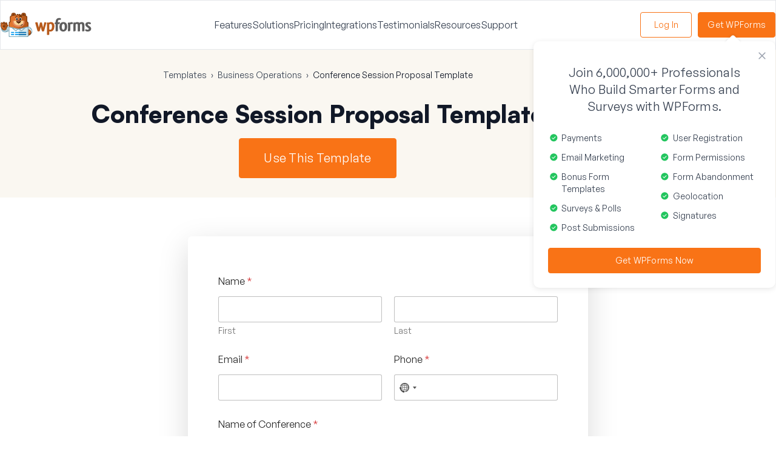

--- FILE ---
content_type: text/html; charset=UTF-8
request_url: https://wpforms.com/templates/conference-session-proposal-template/
body_size: 25869
content:
<!DOCTYPE html>
<html dir="ltr" lang="en-US" prefix="og: https://ogp.me/ns#">
<head>
<meta charset="UTF-8">
<title>Customizable Conference Session Proposal Template</title>
	<style>img:is([sizes="auto" i], [sizes^="auto," i]) { contain-intrinsic-size: 3000px 1500px }</style>
	
		<!-- All in One SEO Pro 4.9.1 - aioseo.com -->
	<meta name="description" content="Use the conference session proposal template on your website and let participants submit their session proposals ahead of your conference." />
	<meta name="robots" content="max-image-preview:large" />
	<meta name="author" content="Renee DeCoskey"/>
	<link rel="canonical" href="https://wpforms.com/templates/conference-session-proposal-template/" />
	<meta name="generator" content="All in One SEO Pro (AIOSEO) 4.9.1" />
		<meta property="og:locale" content="en_US" />
		<meta property="og:site_name" content="WPForms Form Template Gallery" />
		<meta property="og:type" content="article" />
		<meta property="og:title" content="Customizable Conference Session Proposal Template" />
		<meta property="og:description" content="Use the conference session proposal template on your website and let participants submit their session proposals ahead of your conference." />
		<meta property="og:url" content="https://wpforms.com/templates/conference-session-proposal-template/" />
		<meta property="og:image" content="https://wpforms.com/templates/wp-content/uploads/2021/05/opengraph-02092021.png" />
		<meta property="og:image:secure_url" content="https://wpforms.com/templates/wp-content/uploads/2021/05/opengraph-02092021.png" />
		<meta property="og:image:width" content="2500" />
		<meta property="og:image:height" content="1407" />
		<meta property="article:published_time" content="2022-11-22T22:28:05+00:00" />
		<meta property="article:modified_time" content="2023-03-21T16:02:59+00:00" />
		<meta property="article:publisher" content="https://facebook.com/wpforms" />
		<meta name="twitter:card" content="summary_large_image" />
		<meta name="twitter:site" content="@easywpforms" />
		<meta name="twitter:title" content="Customizable Conference Session Proposal Template" />
		<meta name="twitter:description" content="Use the conference session proposal template on your website and let participants submit their session proposals ahead of your conference." />
		<meta name="twitter:creator" content="@easywpforms" />
		<meta name="twitter:image" content="https://wpforms.com/templates/wp-content/uploads/2021/05/opengraph-02092021.png" />
		<meta name="twitter:label1" content="Written by" />
		<meta name="twitter:data1" content="Renee DeCoskey" />
		<meta name="twitter:label2" content="Est. reading time" />
		<meta name="twitter:data2" content="1 minute" />
		<script type="application/ld+json" class="aioseo-schema">
			{"@context":"https:\/\/schema.org","@graph":[{"@type":"Article","@id":"https:\/\/wpforms.com\/templates\/conference-session-proposal-template\/aioseo-article-63b4abfc605c0","name":"Conference Session Proposal Template","headline":"Conference Session Proposal Template","description":"Use the conference session proposal template on your site to collect proposals for your conference.","author":{"@type":"Person","name":"Renee DeCoskey","url":"https:\/\/wpforms.com\/templates\/author\/rdecoskeyawesomemotive-com\/"},"publisher":{"@id":"https:\/\/wpforms.com\/templates\/#organization"},"image":{"@type":"ImageObject","url":"https:\/\/wpforms.com\/templates\/wp-content\/uploads\/2021\/05\/wpformslogo.png","@id":"https:\/\/wpforms.com\/templates\/#articleImage","width":549,"height":163},"datePublished":"2022-11-22T17:28:05-05:00","dateModified":"2023-03-21T12:02:59-04:00","inLanguage":"en-US","articleSection":"Business Operations, Event Planning, Basic, Elite, Plus, Pro"},{"@type":"BreadcrumbList","@id":"https:\/\/wpforms.com\/templates\/conference-session-proposal-template\/#breadcrumblist","itemListElement":[{"@type":"ListItem","@id":"https:\/\/wpforms.com\/templates#listItem","position":1,"name":"Templates","item":"https:\/\/wpforms.com\/templates","nextItem":{"@type":"ListItem","@id":"https:\/\/wpforms.com\/templates\/category\/business-operations\/#listItem","name":"Business Operations"}},{"@type":"ListItem","@id":"https:\/\/wpforms.com\/templates\/category\/business-operations\/#listItem","position":2,"name":"Business Operations","item":"https:\/\/wpforms.com\/templates\/category\/business-operations\/","nextItem":{"@type":"ListItem","@id":"https:\/\/wpforms.com\/templates\/conference-session-proposal-template\/#listItem","name":"Conference Session Proposal Template"},"previousItem":{"@type":"ListItem","@id":"https:\/\/wpforms.com\/templates#listItem","name":"Templates"}},{"@type":"ListItem","@id":"https:\/\/wpforms.com\/templates\/conference-session-proposal-template\/#listItem","position":3,"name":"Conference Session Proposal Template","previousItem":{"@type":"ListItem","@id":"https:\/\/wpforms.com\/templates\/category\/business-operations\/#listItem","name":"Business Operations"}}]},{"@type":"FAQPage","@id":"https:\/\/wpforms.com\/templates\/conference-session-proposal-template\/#faq","url":"https:\/\/wpforms.com\/templates\/conference-session-proposal-template\/","mainEntity":[{"@type":"Question","name":"How do I use WPForms form templates?","acceptedAnswer":{"@type":"Answer","text":"Our form templates are super easy to use. If you have a WordPress website, you&#8217;re ready to start!\nWhen you find the template you want, click Use Template. We\u2019ll help you to install the WPForms plugin so you can open the template. WPForms is the best form builder plugin for WordPress, and it makes it easy to create forms to grow your business.\nAny template in our gallery can be imported into your WordPress site and published immediately so that you can start to get submissions right away. If you need to customize a template, you\u2019ll find it easy to adapt the fields, text, labels, and layout using our drag-and-drop form builder.\nAs your website grows, you\u2019ll find hundreds of templates for any purpose you can think of:\n\nForms for your business, including different types of contact forms and file upload forms\nBooking and user registration forms\nForms for nonprofits, including donation forms and volunteer application forms\nMarketing forms for lead generation forms and ecommerce order forms\nForms for education, including school intake forms and parental consent forms\nEntertainment forms for fun activities\n Event planning forms\nFeedback forms, surveys, polls, and questionnaires\nForms for health and wellness activities\nNewsletter subscription forms for Mailchimp, Constant Contact, and more!"}},{"@type":"Question","name":"How do I import a form template in the WPForms plugin?","acceptedAnswer":{"@type":"Answer","text":"The WPForms plugin makes it easy to open any template you need right from your WordPress dashboard.\nInside the plugin, you get instant access to all of the templates in this gallery, from simple contact forms and registration forms to surveys and polls.\nStart by exploring the Templates gallery in the plugin. Search for a template and select the one you\u2019d like to use. WPForms will open the template in the form builder for you. From there, you can customize the template and publish it on your WordPress site in just a few clicks.\nReady to build your form? Get started today with the easiest WordPress form builder plugin. WPForms Pro includes hundreds of free templates and offers a 14-day money-back guarantee."}},{"@type":"Question","name":"Can I create a simple contact form using a template?","acceptedAnswer":{"@type":"Answer","text":"Yes! We have a template for a simple contact form. It&#8217;s perfect for any WordPress site and it can easily be customized.\nWPForms makes it easy to publish your first form in less than 5 minutes!"}},{"@type":"Question","name":"How do I customize my WordPress form template?","acceptedAnswer":{"@type":"Answer","text":"WPForms makes it easy to customize any form template so it works exactly how you want it to. You can easily:\n\nAdd or remove form fields\nAdjust the items in checkboxes and dropdown lists\nAdjust the layout and colors\nChange the text on any field label\nAdd columns\nUse smart conditional logic to dynamically show or hide fields\nCustomize the email notifications you get when you receive a form entry.\n\nAll of these changes can be made with no coding at all!\nAs you customize your online form, you\u2019ll discover a ton of extra functionality in WPForms, including a simple revision history. Each time you save your form, WPForms keeps track of your changes so you can revert to a previous version whenever you need to.\nYou can easily publish our forms using your favorite page builder tool. WPForms works great with SeedProd and Elementor.\nIf you need more help, the WPForms blog has hundreds of tutorials to help you customize your form templates and get them working exactly as you want them to."}},{"@type":"Question","name":"Are these WordPress form templates free?","acceptedAnswer":{"@type":"Answer","text":"Our form template gallery includes templates for the free version of WPForms, WPForms Lite. We also have hundreds of templates that work great with WPForms Pro.\nIn addition, our advanced form templates let you integrate your forms with other platforms and services so you can:\n\nMake credit card payment forms\nCreate multi-step or multi-page forms with a progress bar\nGet donations easily via PayPal\nIncrease subscribers on your email marketing list\nLock your forms with a password\nTake signatures on forms\nCreate professional surveys\n\nSome of our advanced form templates require a WPForms Pro license, including our Stripe and PayPal payment forms. If you pick a template that needs a license or addon you don\u2019t already have, we\u2019ll guide you through the setup steps so that you can get started with your template right away."}},{"@type":"Question","name":"How can I style my WordPress forms?","acceptedAnswer":{"@type":"Answer","text":"WPForms makes syling and customizing WordPress forms super easy. You can customize the color, theme, form fields, labels, buttons, container, and background styles right in the block editor. And you can make all these changes without writing a single line of code.\nTo style your form, open the form in the block editor and click on the WPForms block to access the styling settings. Here, you will find settings to customize nearly every part of the form.\nIf you don&#8217;t want to change every design setting individually, you can apply a professionally pre-designed theme with just a click. You can also choose a pre-designed theme and customize it further to match your website&#8217;s styling. With WPForms, the design possibilities are endless!"}}],"inLanguage":"en-US","isPartOf":{"@id":"https:\/\/wpforms.com\/templates\/#website"},"breadcrumb":{"@id":"https:\/\/wpforms.com\/templates\/conference-session-proposal-template\/#breadcrumblist"}},{"@type":"Organization","@id":"https:\/\/wpforms.com\/templates\/#organization","name":"WPForms","url":"https:\/\/wpforms.com\/templates\/","logo":{"@type":"ImageObject","url":"https:\/\/wpforms.com\/templates\/wp-content\/uploads\/2021\/05\/wpformslogo.png","@id":"https:\/\/wpforms.com\/templates\/conference-session-proposal-template\/#organizationLogo","width":549,"height":163},"image":{"@id":"https:\/\/wpforms.com\/templates\/conference-session-proposal-template\/#organizationLogo"},"sameAs":["https:\/\/facebook.com\/wpforms","https:\/\/twitter.com\/easywpforms","https:\/\/youtube.com\/wpformsplugin","https:\/\/www.linkedin.com\/company\/wpforms\/"]},{"@type":"Person","@id":"https:\/\/wpforms.com\/templates\/author\/rdecoskeyawesomemotive-com\/#author","url":"https:\/\/wpforms.com\/templates\/author\/rdecoskeyawesomemotive-com\/","name":"Renee DeCoskey","image":{"@type":"ImageObject","@id":"https:\/\/wpforms.com\/templates\/conference-session-proposal-template\/#authorImage","url":"https:\/\/secure.gravatar.com\/avatar\/5bef0fd9769c8ab164998ca1a8f44729d326387a46745032c6ac1315dfea600d?s=96&d=mm&r=g","width":96,"height":96,"caption":"Renee DeCoskey"}},{"@type":"WebPage","@id":"https:\/\/wpforms.com\/templates\/conference-session-proposal-template\/#webpage","url":"https:\/\/wpforms.com\/templates\/conference-session-proposal-template\/","name":"Customizable Conference Session Proposal Template","description":"Use the conference session proposal template on your website and let participants submit their session proposals ahead of your conference.","inLanguage":"en-US","isPartOf":{"@id":"https:\/\/wpforms.com\/templates\/#website"},"breadcrumb":{"@id":"https:\/\/wpforms.com\/templates\/conference-session-proposal-template\/#breadcrumblist"},"author":{"@id":"https:\/\/wpforms.com\/templates\/author\/rdecoskeyawesomemotive-com\/#author"},"creator":{"@id":"https:\/\/wpforms.com\/templates\/author\/rdecoskeyawesomemotive-com\/#author"},"datePublished":"2022-11-22T17:28:05-05:00","dateModified":"2023-03-21T12:02:59-04:00"},{"@type":"WebSite","@id":"https:\/\/wpforms.com\/templates\/#website","url":"https:\/\/wpforms.com\/templates\/","name":"WPForms Form Template Gallery","inLanguage":"en-US","publisher":{"@id":"https:\/\/wpforms.com\/templates\/#organization"}}]}
		</script>
		<!-- All in One SEO Pro -->

<link rel='dns-prefetch' href='//pro.fontawesome.com' />
<link rel="alternate" type="application/rss+xml" title="WPForms Form Template Gallery &raquo; Feed" href="https://wpforms.com/templates/feed/" />
		<!-- This site uses the Google Analytics by MonsterInsights plugin v9.11.1 - Using Analytics tracking - https://www.monsterinsights.com/ -->
							<script src="//www.googletagmanager.com/gtag/js?id=G-SGV7TCN0GV"  data-cfasync="false" data-wpfc-render="false" type="text/javascript" async></script>
			<script data-cfasync="false" data-wpfc-render="false" type="text/javascript">
				var mi_version = '9.11.1';
				var mi_track_user = true;
				var mi_no_track_reason = '';
								var MonsterInsightsDefaultLocations = {"page_location":"https:\/\/wpforms.com\/templates\/conference-session-proposal-template\/"};
								if ( typeof MonsterInsightsPrivacyGuardFilter === 'function' ) {
					var MonsterInsightsLocations = (typeof MonsterInsightsExcludeQuery === 'object') ? MonsterInsightsPrivacyGuardFilter( MonsterInsightsExcludeQuery ) : MonsterInsightsPrivacyGuardFilter( MonsterInsightsDefaultLocations );
				} else {
					var MonsterInsightsLocations = (typeof MonsterInsightsExcludeQuery === 'object') ? MonsterInsightsExcludeQuery : MonsterInsightsDefaultLocations;
				}

								var disableStrs = [
										'ga-disable-G-SGV7TCN0GV',
									];

				/* Function to detect opted out users */
				function __gtagTrackerIsOptedOut() {
					for (var index = 0; index < disableStrs.length; index++) {
						if (document.cookie.indexOf(disableStrs[index] + '=true') > -1) {
							return true;
						}
					}

					return false;
				}

				/* Disable tracking if the opt-out cookie exists. */
				if (__gtagTrackerIsOptedOut()) {
					for (var index = 0; index < disableStrs.length; index++) {
						window[disableStrs[index]] = true;
					}
				}

				/* Opt-out function */
				function __gtagTrackerOptout() {
					for (var index = 0; index < disableStrs.length; index++) {
						document.cookie = disableStrs[index] + '=true; expires=Thu, 31 Dec 2099 23:59:59 UTC; path=/';
						window[disableStrs[index]] = true;
					}
				}

				if ('undefined' === typeof gaOptout) {
					function gaOptout() {
						__gtagTrackerOptout();
					}
				}
								window.dataLayer = window.dataLayer || [];

				window.MonsterInsightsDualTracker = {
					helpers: {},
					trackers: {},
				};
				if (mi_track_user) {
					function __gtagDataLayer() {
						dataLayer.push(arguments);
					}

					function __gtagTracker(type, name, parameters) {
						if (!parameters) {
							parameters = {};
						}

						if (parameters.send_to) {
							__gtagDataLayer.apply(null, arguments);
							return;
						}

						if (type === 'event') {
														parameters.send_to = monsterinsights_frontend.v4_id;
							var hookName = name;
							if (typeof parameters['event_category'] !== 'undefined') {
								hookName = parameters['event_category'] + ':' + name;
							}

							if (typeof MonsterInsightsDualTracker.trackers[hookName] !== 'undefined') {
								MonsterInsightsDualTracker.trackers[hookName](parameters);
							} else {
								__gtagDataLayer('event', name, parameters);
							}
							
						} else {
							__gtagDataLayer.apply(null, arguments);
						}
					}

					__gtagTracker('js', new Date());
					__gtagTracker('set', {
						'developer_id.dZGIzZG': true,
											});
					if ( MonsterInsightsLocations.page_location ) {
						__gtagTracker('set', MonsterInsightsLocations);
					}
										__gtagTracker('config', 'G-SGV7TCN0GV', {"forceSSL":"true","logged_in":"false","author":"Renee DeCoskey","post_type":"post"} );
										window.gtag = __gtagTracker;										(function () {
						/* https://developers.google.com/analytics/devguides/collection/analyticsjs/ */
						/* ga and __gaTracker compatibility shim. */
						var noopfn = function () {
							return null;
						};
						var newtracker = function () {
							return new Tracker();
						};
						var Tracker = function () {
							return null;
						};
						var p = Tracker.prototype;
						p.get = noopfn;
						p.set = noopfn;
						p.send = function () {
							var args = Array.prototype.slice.call(arguments);
							args.unshift('send');
							__gaTracker.apply(null, args);
						};
						var __gaTracker = function () {
							var len = arguments.length;
							if (len === 0) {
								return;
							}
							var f = arguments[len - 1];
							if (typeof f !== 'object' || f === null || typeof f.hitCallback !== 'function') {
								if ('send' === arguments[0]) {
									var hitConverted, hitObject = false, action;
									if ('event' === arguments[1]) {
										if ('undefined' !== typeof arguments[3]) {
											hitObject = {
												'eventAction': arguments[3],
												'eventCategory': arguments[2],
												'eventLabel': arguments[4],
												'value': arguments[5] ? arguments[5] : 1,
											}
										}
									}
									if ('pageview' === arguments[1]) {
										if ('undefined' !== typeof arguments[2]) {
											hitObject = {
												'eventAction': 'page_view',
												'page_path': arguments[2],
											}
										}
									}
									if (typeof arguments[2] === 'object') {
										hitObject = arguments[2];
									}
									if (typeof arguments[5] === 'object') {
										Object.assign(hitObject, arguments[5]);
									}
									if ('undefined' !== typeof arguments[1].hitType) {
										hitObject = arguments[1];
										if ('pageview' === hitObject.hitType) {
											hitObject.eventAction = 'page_view';
										}
									}
									if (hitObject) {
										action = 'timing' === arguments[1].hitType ? 'timing_complete' : hitObject.eventAction;
										hitConverted = mapArgs(hitObject);
										__gtagTracker('event', action, hitConverted);
									}
								}
								return;
							}

							function mapArgs(args) {
								var arg, hit = {};
								var gaMap = {
									'eventCategory': 'event_category',
									'eventAction': 'event_action',
									'eventLabel': 'event_label',
									'eventValue': 'event_value',
									'nonInteraction': 'non_interaction',
									'timingCategory': 'event_category',
									'timingVar': 'name',
									'timingValue': 'value',
									'timingLabel': 'event_label',
									'page': 'page_path',
									'location': 'page_location',
									'title': 'page_title',
									'referrer' : 'page_referrer',
								};
								for (arg in args) {
																		if (!(!args.hasOwnProperty(arg) || !gaMap.hasOwnProperty(arg))) {
										hit[gaMap[arg]] = args[arg];
									} else {
										hit[arg] = args[arg];
									}
								}
								return hit;
							}

							try {
								f.hitCallback();
							} catch (ex) {
							}
						};
						__gaTracker.create = newtracker;
						__gaTracker.getByName = newtracker;
						__gaTracker.getAll = function () {
							return [];
						};
						__gaTracker.remove = noopfn;
						__gaTracker.loaded = true;
						window['__gaTracker'] = __gaTracker;
					})();
									} else {
										console.log("");
					(function () {
						function __gtagTracker() {
							return null;
						}

						window['__gtagTracker'] = __gtagTracker;
						window['gtag'] = __gtagTracker;
					})();
									}
			</script>
							<!-- / Google Analytics by MonsterInsights -->
		<link rel='stylesheet' id='aioseo/css/src/vue/standalone/blocks/table-of-contents/global.scss-css' href='https://wpforms.com/templates/wp-content/plugins/all-in-one-seo-pack-pro/dist/Pro/assets/css/table-of-contents/global.e90f6d47.css?ver=4.9.1' type='text/css' media='all' />
<link rel='stylesheet' id='aioseo/css/src/vue/standalone/blocks/pro/recipe/global.scss-css' href='https://wpforms.com/templates/wp-content/plugins/all-in-one-seo-pack-pro/dist/Pro/assets/css/recipe/global.67a3275f.css?ver=4.9.1' type='text/css' media='all' />
<link rel='stylesheet' id='aioseo/css/src/vue/standalone/blocks/pro/product/global.scss-css' href='https://wpforms.com/templates/wp-content/plugins/all-in-one-seo-pack-pro/dist/Pro/assets/css/product/global.61066cfb.css?ver=4.9.1' type='text/css' media='all' />
<style id='global-styles-inline-css' type='text/css'>
:root{--wp--preset--aspect-ratio--square: 1;--wp--preset--aspect-ratio--4-3: 4/3;--wp--preset--aspect-ratio--3-4: 3/4;--wp--preset--aspect-ratio--3-2: 3/2;--wp--preset--aspect-ratio--2-3: 2/3;--wp--preset--aspect-ratio--16-9: 16/9;--wp--preset--aspect-ratio--9-16: 9/16;--wp--preset--color--black: #000000;--wp--preset--color--cyan-bluish-gray: #abb8c3;--wp--preset--color--white: #ffffff;--wp--preset--color--pale-pink: #f78da7;--wp--preset--color--vivid-red: #cf2e2e;--wp--preset--color--luminous-vivid-orange: #ff6900;--wp--preset--color--luminous-vivid-amber: #fcb900;--wp--preset--color--light-green-cyan: #7bdcb5;--wp--preset--color--vivid-green-cyan: #00d084;--wp--preset--color--pale-cyan-blue: #8ed1fc;--wp--preset--color--vivid-cyan-blue: #0693e3;--wp--preset--color--vivid-purple: #9b51e0;--wp--preset--color--primary: #f97316;--wp--preset--color--primary-dark: #ea580c;--wp--preset--color--secondary: #0e6cad;--wp--preset--color--content: #374151;--wp--preset--color--heading: #111827;--wp--preset--color--divider: #e5e7eb;--wp--preset--color--success: #15803d;--wp--preset--color--warning: #fbbf24;--wp--preset--color--error: #ef4444;--wp--preset--color--blue: #3b82f6;--wp--preset--color--very-dark: #0f172a;--wp--preset--color--gray: #6b7280;--wp--preset--color--gray-2: #4b5563;--wp--preset--color--gray-3: #9ca3af;--wp--preset--color--light-gray: #faf7f1;--wp--preset--gradient--vivid-cyan-blue-to-vivid-purple: linear-gradient(135deg,rgba(6,147,227,1) 0%,rgb(155,81,224) 100%);--wp--preset--gradient--light-green-cyan-to-vivid-green-cyan: linear-gradient(135deg,rgb(122,220,180) 0%,rgb(0,208,130) 100%);--wp--preset--gradient--luminous-vivid-amber-to-luminous-vivid-orange: linear-gradient(135deg,rgba(252,185,0,1) 0%,rgba(255,105,0,1) 100%);--wp--preset--gradient--luminous-vivid-orange-to-vivid-red: linear-gradient(135deg,rgba(255,105,0,1) 0%,rgb(207,46,46) 100%);--wp--preset--gradient--very-light-gray-to-cyan-bluish-gray: linear-gradient(135deg,rgb(238,238,238) 0%,rgb(169,184,195) 100%);--wp--preset--gradient--cool-to-warm-spectrum: linear-gradient(135deg,rgb(74,234,220) 0%,rgb(151,120,209) 20%,rgb(207,42,186) 40%,rgb(238,44,130) 60%,rgb(251,105,98) 80%,rgb(254,248,76) 100%);--wp--preset--gradient--blush-light-purple: linear-gradient(135deg,rgb(255,206,236) 0%,rgb(152,150,240) 100%);--wp--preset--gradient--blush-bordeaux: linear-gradient(135deg,rgb(254,205,165) 0%,rgb(254,45,45) 50%,rgb(107,0,62) 100%);--wp--preset--gradient--luminous-dusk: linear-gradient(135deg,rgb(255,203,112) 0%,rgb(199,81,192) 50%,rgb(65,88,208) 100%);--wp--preset--gradient--pale-ocean: linear-gradient(135deg,rgb(255,245,203) 0%,rgb(182,227,212) 50%,rgb(51,167,181) 100%);--wp--preset--gradient--electric-grass: linear-gradient(135deg,rgb(202,248,128) 0%,rgb(113,206,126) 100%);--wp--preset--gradient--midnight: linear-gradient(135deg,rgb(2,3,129) 0%,rgb(40,116,252) 100%);--wp--preset--gradient--white-to-light-gray: linear-gradient(#ffffff, #f8f8f8);--wp--preset--gradient--cream-to-white-split: linear-gradient(to bottom, #faf7f1 0%, #faf7f1 40%, #ffffff 40%, #ffffff 100%);--wp--preset--font-size--small: 13px;--wp--preset--font-size--medium: 20px;--wp--preset--font-size--large: 36px;--wp--preset--font-size--x-large: 42px;--wp--preset--spacing--20: 0.44rem;--wp--preset--spacing--30: 0.67rem;--wp--preset--spacing--40: 1rem;--wp--preset--spacing--50: 1.5rem;--wp--preset--spacing--60: 2.25rem;--wp--preset--spacing--70: 3.38rem;--wp--preset--spacing--80: 5.06rem;--wp--preset--shadow--natural: 6px 6px 9px rgba(0, 0, 0, 0.2);--wp--preset--shadow--deep: 12px 12px 50px rgba(0, 0, 0, 0.4);--wp--preset--shadow--sharp: 6px 6px 0px rgba(0, 0, 0, 0.2);--wp--preset--shadow--outlined: 6px 6px 0px -3px rgba(255, 255, 255, 1), 6px 6px rgba(0, 0, 0, 1);--wp--preset--shadow--crisp: 6px 6px 0px rgba(0, 0, 0, 1);--wp--custom--color--border: #e5e7eb;--wp--custom--color--blue: #2563eb;--wp--custom--color--dark-blue: #0469a1;--wp--custom--color--light-gray: #f9fafb;--wp--custom--color--light-gray-2: #f3f4f6;--wp--custom--color--light-gray-3: #faf7f1;}:where(body) { margin: 0; }.wp-site-blocks > .alignleft { float: left; margin-right: 2em; }.wp-site-blocks > .alignright { float: right; margin-left: 2em; }.wp-site-blocks > .aligncenter { justify-content: center; margin-left: auto; margin-right: auto; }body{background-color: var(--wp--preset--color--white);color: var(--wp--preset--color--content);padding-top: 0px;padding-right: 0px;padding-bottom: 0px;padding-left: 0px;}a:where(:not(.wp-element-button)){color: var(--wp--preset--color--primary);text-decoration: none;}:root :where(a:where(:not(.wp-element-button)):hover){color: var(--wp--preset--color--secondary);}h1, h2, h3, h4, h5, h6{color: var(--wp--preset--color--heading);font-weight: 700;}:root :where(.wp-element-button, .wp-block-button__link){background-color: var(--wp--preset--color--primary);border-width: 0;color: var(--wp--preset--color--white);font-family: inherit;font-size: inherit;line-height: inherit;padding: calc(0.667em + 2px) calc(1.333em + 2px);text-decoration: none;}:root :where(.wp-element-button:hover, .wp-block-button__link:hover){background-color: #e05f06;color: var(--wp--preset--color--white);}:root :where(.wp-element-button:focus, .wp-block-button__link:focus){background-color: #e05f06;color: var(--wp--preset--color--white);}.has-black-color{color: var(--wp--preset--color--black) !important;}.has-cyan-bluish-gray-color{color: var(--wp--preset--color--cyan-bluish-gray) !important;}.has-white-color{color: var(--wp--preset--color--white) !important;}.has-pale-pink-color{color: var(--wp--preset--color--pale-pink) !important;}.has-vivid-red-color{color: var(--wp--preset--color--vivid-red) !important;}.has-luminous-vivid-orange-color{color: var(--wp--preset--color--luminous-vivid-orange) !important;}.has-luminous-vivid-amber-color{color: var(--wp--preset--color--luminous-vivid-amber) !important;}.has-light-green-cyan-color{color: var(--wp--preset--color--light-green-cyan) !important;}.has-vivid-green-cyan-color{color: var(--wp--preset--color--vivid-green-cyan) !important;}.has-pale-cyan-blue-color{color: var(--wp--preset--color--pale-cyan-blue) !important;}.has-vivid-cyan-blue-color{color: var(--wp--preset--color--vivid-cyan-blue) !important;}.has-vivid-purple-color{color: var(--wp--preset--color--vivid-purple) !important;}.has-primary-color{color: var(--wp--preset--color--primary) !important;}.has-primary-dark-color{color: var(--wp--preset--color--primary-dark) !important;}.has-secondary-color{color: var(--wp--preset--color--secondary) !important;}.has-content-color{color: var(--wp--preset--color--content) !important;}.has-heading-color{color: var(--wp--preset--color--heading) !important;}.has-divider-color{color: var(--wp--preset--color--divider) !important;}.has-success-color{color: var(--wp--preset--color--success) !important;}.has-warning-color{color: var(--wp--preset--color--warning) !important;}.has-error-color{color: var(--wp--preset--color--error) !important;}.has-blue-color{color: var(--wp--preset--color--blue) !important;}.has-very-dark-color{color: var(--wp--preset--color--very-dark) !important;}.has-gray-color{color: var(--wp--preset--color--gray) !important;}.has-gray-2-color{color: var(--wp--preset--color--gray-2) !important;}.has-gray-3-color{color: var(--wp--preset--color--gray-3) !important;}.has-light-gray-color{color: var(--wp--preset--color--light-gray) !important;}.has-black-background-color{background-color: var(--wp--preset--color--black) !important;}.has-cyan-bluish-gray-background-color{background-color: var(--wp--preset--color--cyan-bluish-gray) !important;}.has-white-background-color{background-color: var(--wp--preset--color--white) !important;}.has-pale-pink-background-color{background-color: var(--wp--preset--color--pale-pink) !important;}.has-vivid-red-background-color{background-color: var(--wp--preset--color--vivid-red) !important;}.has-luminous-vivid-orange-background-color{background-color: var(--wp--preset--color--luminous-vivid-orange) !important;}.has-luminous-vivid-amber-background-color{background-color: var(--wp--preset--color--luminous-vivid-amber) !important;}.has-light-green-cyan-background-color{background-color: var(--wp--preset--color--light-green-cyan) !important;}.has-vivid-green-cyan-background-color{background-color: var(--wp--preset--color--vivid-green-cyan) !important;}.has-pale-cyan-blue-background-color{background-color: var(--wp--preset--color--pale-cyan-blue) !important;}.has-vivid-cyan-blue-background-color{background-color: var(--wp--preset--color--vivid-cyan-blue) !important;}.has-vivid-purple-background-color{background-color: var(--wp--preset--color--vivid-purple) !important;}.has-primary-background-color{background-color: var(--wp--preset--color--primary) !important;}.has-primary-dark-background-color{background-color: var(--wp--preset--color--primary-dark) !important;}.has-secondary-background-color{background-color: var(--wp--preset--color--secondary) !important;}.has-content-background-color{background-color: var(--wp--preset--color--content) !important;}.has-heading-background-color{background-color: var(--wp--preset--color--heading) !important;}.has-divider-background-color{background-color: var(--wp--preset--color--divider) !important;}.has-success-background-color{background-color: var(--wp--preset--color--success) !important;}.has-warning-background-color{background-color: var(--wp--preset--color--warning) !important;}.has-error-background-color{background-color: var(--wp--preset--color--error) !important;}.has-blue-background-color{background-color: var(--wp--preset--color--blue) !important;}.has-very-dark-background-color{background-color: var(--wp--preset--color--very-dark) !important;}.has-gray-background-color{background-color: var(--wp--preset--color--gray) !important;}.has-gray-2-background-color{background-color: var(--wp--preset--color--gray-2) !important;}.has-gray-3-background-color{background-color: var(--wp--preset--color--gray-3) !important;}.has-light-gray-background-color{background-color: var(--wp--preset--color--light-gray) !important;}.has-black-border-color{border-color: var(--wp--preset--color--black) !important;}.has-cyan-bluish-gray-border-color{border-color: var(--wp--preset--color--cyan-bluish-gray) !important;}.has-white-border-color{border-color: var(--wp--preset--color--white) !important;}.has-pale-pink-border-color{border-color: var(--wp--preset--color--pale-pink) !important;}.has-vivid-red-border-color{border-color: var(--wp--preset--color--vivid-red) !important;}.has-luminous-vivid-orange-border-color{border-color: var(--wp--preset--color--luminous-vivid-orange) !important;}.has-luminous-vivid-amber-border-color{border-color: var(--wp--preset--color--luminous-vivid-amber) !important;}.has-light-green-cyan-border-color{border-color: var(--wp--preset--color--light-green-cyan) !important;}.has-vivid-green-cyan-border-color{border-color: var(--wp--preset--color--vivid-green-cyan) !important;}.has-pale-cyan-blue-border-color{border-color: var(--wp--preset--color--pale-cyan-blue) !important;}.has-vivid-cyan-blue-border-color{border-color: var(--wp--preset--color--vivid-cyan-blue) !important;}.has-vivid-purple-border-color{border-color: var(--wp--preset--color--vivid-purple) !important;}.has-primary-border-color{border-color: var(--wp--preset--color--primary) !important;}.has-primary-dark-border-color{border-color: var(--wp--preset--color--primary-dark) !important;}.has-secondary-border-color{border-color: var(--wp--preset--color--secondary) !important;}.has-content-border-color{border-color: var(--wp--preset--color--content) !important;}.has-heading-border-color{border-color: var(--wp--preset--color--heading) !important;}.has-divider-border-color{border-color: var(--wp--preset--color--divider) !important;}.has-success-border-color{border-color: var(--wp--preset--color--success) !important;}.has-warning-border-color{border-color: var(--wp--preset--color--warning) !important;}.has-error-border-color{border-color: var(--wp--preset--color--error) !important;}.has-blue-border-color{border-color: var(--wp--preset--color--blue) !important;}.has-very-dark-border-color{border-color: var(--wp--preset--color--very-dark) !important;}.has-gray-border-color{border-color: var(--wp--preset--color--gray) !important;}.has-gray-2-border-color{border-color: var(--wp--preset--color--gray-2) !important;}.has-gray-3-border-color{border-color: var(--wp--preset--color--gray-3) !important;}.has-light-gray-border-color{border-color: var(--wp--preset--color--light-gray) !important;}.has-vivid-cyan-blue-to-vivid-purple-gradient-background{background: var(--wp--preset--gradient--vivid-cyan-blue-to-vivid-purple) !important;}.has-light-green-cyan-to-vivid-green-cyan-gradient-background{background: var(--wp--preset--gradient--light-green-cyan-to-vivid-green-cyan) !important;}.has-luminous-vivid-amber-to-luminous-vivid-orange-gradient-background{background: var(--wp--preset--gradient--luminous-vivid-amber-to-luminous-vivid-orange) !important;}.has-luminous-vivid-orange-to-vivid-red-gradient-background{background: var(--wp--preset--gradient--luminous-vivid-orange-to-vivid-red) !important;}.has-very-light-gray-to-cyan-bluish-gray-gradient-background{background: var(--wp--preset--gradient--very-light-gray-to-cyan-bluish-gray) !important;}.has-cool-to-warm-spectrum-gradient-background{background: var(--wp--preset--gradient--cool-to-warm-spectrum) !important;}.has-blush-light-purple-gradient-background{background: var(--wp--preset--gradient--blush-light-purple) !important;}.has-blush-bordeaux-gradient-background{background: var(--wp--preset--gradient--blush-bordeaux) !important;}.has-luminous-dusk-gradient-background{background: var(--wp--preset--gradient--luminous-dusk) !important;}.has-pale-ocean-gradient-background{background: var(--wp--preset--gradient--pale-ocean) !important;}.has-electric-grass-gradient-background{background: var(--wp--preset--gradient--electric-grass) !important;}.has-midnight-gradient-background{background: var(--wp--preset--gradient--midnight) !important;}.has-white-to-light-gray-gradient-background{background: var(--wp--preset--gradient--white-to-light-gray) !important;}.has-cream-to-white-split-gradient-background{background: var(--wp--preset--gradient--cream-to-white-split) !important;}.has-small-font-size{font-size: var(--wp--preset--font-size--small) !important;}.has-medium-font-size{font-size: var(--wp--preset--font-size--medium) !important;}.has-large-font-size{font-size: var(--wp--preset--font-size--large) !important;}.has-x-large-font-size{font-size: var(--wp--preset--font-size--x-large) !important;}
:root :where(.wp-block-pullquote){font-size: 1.5em;line-height: 1.6;}
:root :where(.wp-block-heading){padding: 0;}:root :where(.wp-block-headingh1.has-background,h2.has-background,h3.has-background,h4.has-background,h5.has-background,h6.has-background){padding:1.25em 2.375em}
:root :where(p){padding: 0;}:root :where(p:where(p.has-background)){padding:1.25em 2.375em}
</style>
<link rel='stylesheet' id='wpf-wpforms-templates-blogpost-css' href='https://wpforms.com/templates/wp-content/themes/wpf-theme/css/wpforms-templates/blogpost.min.css?ver=3.31.9' type='text/css' media='all' />
<link rel='stylesheet' id='font-awesome-css' href='https://pro.fontawesome.com/releases/v5.15.4/css/all.css?ver=6.8.2' type='text/css' media='all' />
<script type="ff3995257b0dbf8694775f2b-text/javascript" src="https://wpforms.com/templates/wp-content/plugins/google-analytics-premium/assets/js/frontend-gtag.min.js?ver=9.11.1" id="monsterinsights-frontend-script-js" async="async" data-wp-strategy="async"></script>
<script data-cfasync="false" data-wpfc-render="false" type="text/javascript" id='monsterinsights-frontend-script-js-extra'>/* <![CDATA[ */
var monsterinsights_frontend = {"js_events_tracking":"true","download_extensions":"doc,pdf,ppt,zip,xls,docx,pptx,xlsx","inbound_paths":"[{\"path\":\"\\\/go\\\/\",\"label\":\"affiliate\"},{\"path\":\"\\\/recommend\\\/\",\"label\":\"affiliate\"}]","home_url":"https:\/\/wpforms.com\/templates","hash_tracking":"false","v4_id":"G-SGV7TCN0GV"};/* ]]> */
</script>
<script type="ff3995257b0dbf8694775f2b-text/javascript" src="https://wpforms.com/templates/wp-includes/js/jquery/jquery.min.js?ver=3.7.1" id="jquery-core-js"></script>
<script type="ff3995257b0dbf8694775f2b-text/javascript" src="https://wpforms.com/templates/wp-includes/js/jquery/jquery-migrate.min.js?ver=3.4.1" id="jquery-migrate-js"></script>
<!-- Stream WordPress user activity plugin v4.1.1 -->
  
    <style>
    /* CSS magic to hide the page breaks and display section dividers as "buttons" based on the form class name */
		.wpf-accordion-form .wpforms-page,
		.wpf-accordion-form .wpforms-submit-container {
			display: block!important;
		}
		
		.wpf-accordion-form .wpforms-page-prev,
		.wpf-accordion-form .wpforms-page-next {
			display: none!important;
		}
		
		.wpf-accordion-form .wpforms-field-divider {
			padding: 0;
			border: 0;
		}
		
		.wpf-accordion-form .wpforms-field-divider h3 {
			font-size: 18px;
			padding: 25px;
			border: 1px solid #eee;
			border-radius: 4px;
			cursor: pointer;
		}
		.wpf-accordion-form div:not(.wpforms-layout-column) > .wpforms-field:not(.wpforms-field-divider) {
			display: none;
		}
		.wpf-accordion-form .wpforms-field-divider h3:before {
			content: '↓';
			margin-right: 10px;
		}
    </style>
  
	<meta name="viewport" content="width=device-width, initial-scale=1" />
	<link rel="icon" href="https://wpforms.com/templates/wp-content/uploads/2022/01/cropped-cropped-sullie-favicon-32x32.png" sizes="32x32" />
<link rel="icon" href="https://wpforms.com/templates/wp-content/uploads/2022/01/cropped-cropped-sullie-favicon-192x192.png" sizes="192x192" />
<link rel="apple-touch-icon" href="https://wpforms.com/templates/wp-content/uploads/2022/01/cropped-cropped-sullie-favicon-180x180.png" />
<meta name="msapplication-TileImage" content="https://wpforms.com/templates/wp-content/uploads/2022/01/cropped-cropped-sullie-favicon-270x270.png" />
	<!-- Google Tag Manager -->
	<script type="ff3995257b0dbf8694775f2b-text/javascript">
		window.dataLayer = window.dataLayer || [];
		dataLayer.push( {
			'is_user_logged_in': false,
						'is_staff_member': 'false',
			'is_customer': 'false',
		} );
		(
			function ( w, d, s, l, i ) {
				w[l] = w[l] || [];
				w[l].push( {
					'gtm.start':
						new Date().getTime(), event: 'gtm.js'
				} );
				var f = d.getElementsByTagName( s )[0],
					j = d.createElement( s ), dl = l != 'dataLayer' ? '&l=' + l : '';
				j.async = true;
				j.src =
					'https://www.googletagmanager.com/gtm.js?id=' + i + dl;
				f.parentNode.insertBefore( j, f );
			}
		)( window, document, 'script', 'dataLayer', 'GTM-KF7KTD4' );

		const queryParams = Object.fromEntries( new URLSearchParams( window.location.search ).entries() );

		// Set utm_locale if it is available.
		if ( queryParams.hasOwnProperty( 'utm_locale' ) && queryParams.utm_locale ) {
			dataLayer.push( [ 'set', 'user_properties', { utm_locale: queryParams.utm_locale }, ] );
		}
		</script>
	<!-- End Google Tag Manager -->
	</head>

<body class="wp-singular post-template-default single single-post postid-4819 single-format-standard wp-theme-wpf-theme no-js home wpforms-form-template-post wpformstemplates-body">

		<!-- Google Tag Manager (noscript) -->
	<noscript>
		<iframe src="https://www.googletagmanager.com/ns.html?id=GTM-KF7KTD4" height="0" width="0" style="display:none;visibility:hidden"></iframe>
	</noscript>
	<!-- End Google Tag Manager (noscript) -->
	
	<header id="header" class="site-header" role="banner">
		<div class="header-inner">
			<div class="logo site-branding">
				<a href="https://wpforms.com/templates/" title="WPForms Form Template Gallery">
					<img src="https://wpforms.com/templates/wp-content/themes/wpf-theme/images/svg/logo-wpf.svg" alt="WPForms Form Template Gallery logo" title="WPForms Form Template Gallery Logo" class="site-logo" width="265" height="70" />
				</a>
			</div>
			<nav id="navigation" class="site-navigation" role="navigation">
				<button id="navigation-toggle" aria-controls="navigation" aria-label="Toggle Menu" aria-expanded="false">
					<span class="line"></span>
					<span class="line"></span>
				</button>
				<ul id="menu-primary" class="wpf-mega-menu"><li id="menu-item-22914" class="menu-item menu-item-type-custom menu-item-object-custom menu-item-22914"><a href="https://wpforms.com/features/">Features</a><li id="menu-item-22954" class="menu-item menu-item-type-custom menu-item-object-custom menu-item-22954"><a href="https://wpforms.com/solutions/">Solutions</a><li id="menu-item-22915" class="menu-item menu-item-type-custom menu-item-object-custom menu-item-22915"><a href="https://wpforms.com/pricing/">Pricing</a><li id="menu-item-22955" class="menu-item menu-item-type-custom menu-item-object-custom menu-item-22955"><a href="https://wpforms.com/integrations/">Integrations</a><li id="menu-item-22916" class="menu-item menu-item-type-custom menu-item-object-custom menu-item-22916"><a href="https://wpforms.com/user-reviews/">Testimonials</a><li id="menu-item-22917" class="menu-item menu-item-type-custom menu-item-object-custom menu-item-22917"><a href="https://wpforms.com/blog/">Resources</a><li id="menu-item-22957" class="menu-item menu-item-type-custom menu-item-object-custom menu-item-22957"><a href="https://wpforms.com/contact/">Support</a><li id="menu-item-22956" class="menu-login menu-item menu-item-type-custom menu-item-object-custom menu-item-22956"><a href="https://wpforms.com/login/">Log In</a><li id="menu-item-22918" class="menu-get-wpforms menu-item menu-item-type-custom menu-item-object-custom menu-item-22918"><a href="https://wpforms.com/pricing/">Get WPForms</a><div id="getwpforms-dialog" class="wpf-mega-get-wpf-content">
<div class="tooltip" tabindex="0" role="tooltip" aria-labelledby="tooltip-content">
	<button id="tooltip-dialog-close">
		<span class="sr-only">Close Modal</span>
		<svg width="12" height="12" viewBox="0 0 12 12"><path d="m6 7.168-4.23 4.23a.8.8 0 0 1-.583.25.8.8 0 0 1-.583-.25.8.8 0 0 1-.25-.584.8.8 0 0 1 .25-.584l4.229-4.229-4.23-4.229a.8.8 0 0 1-.25-.583.8.8 0 0 1 .25-.584.8.8 0 0 1 .584-.25.8.8 0 0 1 .583.25L6 4.835l4.229-4.23a.8.8 0 0 1 .583-.25.8.8 0 0 1 .583.25.8.8 0 0 1 .25.584.8.8 0 0 1-.25.583l-4.229 4.23 4.23 4.228a.8.8 0 0 1 .25.584.8.8 0 0 1-.25.583.8.8 0 0 1-.584.25.8.8 0 0 1-.583-.25l-4.23-4.229Z" fill="#9CA3AF"/></svg>
	</button>
	<p class="tooltip-title"><strong>Join 6,000,000+ Professionals</strong> Who Build Smarter Forms and Surveys with WPForms.</p>
	<ul class="tooltip-checklist">
					<li>Payments</li>
					<li>Email Marketing</li>
					<li>Bonus Form Templates</li>
					<li>Surveys &amp; Polls</li>
					<li>Post Submissions</li>
					<li>User Registration</li>
					<li>Form Permissions</li>
					<li>Form Abandonment</li>
					<li>Geolocation</li>
					<li>Signatures</li>
			</ul>
	<a class="tooltip-cta-button" href="https://wpforms.com/pricing/">Get WPForms Now</a>
</div>
</div></ul>			</nav>
		</div>
	</header>

	<div id="content" class="site-inner">
<div class="intro-header">
	<div class="wrapper">
	<div class="aioseo-breadcrumbs"><span class="aioseo-breadcrumb">
	<a href="https://wpforms.com/templates" title="Templates">Templates</a>
</span><span class="aioseo-breadcrumb-separator">›</span><span class="aioseo-breadcrumb">
	<a href="https://wpforms.com/templates/category/business-operations/" title="Business Operations">Business Operations</a>
</span><span class="aioseo-breadcrumb-separator">›</span><span class="aioseo-breadcrumb">
	Conference Session Proposal Template
</span></div>
	<header class="entry-header no-description">
		<h1 class="entry-title title">
			Conference Session Proposal Template		</h1>
	</header>

	
	<a href="https://wpforms.com/pricing/" class="button button-large" data-vars-ga-category="Templates Single" data-vars-ga-action="click" data-vars-ga-label="Use This Template (Bottom)">Use This Template</a>

	</div>
</div>
<div class="container single-container">
	<div id="primary" class="site-content">
		<main id="main" class="site-main" role="main">

		
			<article class="post-4819 post type-post status-publish format-standard hentry category-business-operations category-event-planning license-basic license-elite license-plus license-pro">

				<div class="entry-content">
					
											<div class="content-wpform-shortcode">
							<div data-nosnippet>
							<style id="wpforms-css-vars-4818">
				#wpforms-4818 {
				
			}
			</style><div class="wpforms-container wpforms-container-full form-template-disabled wpforms-container-quiz wpforms-container-save-resume wpforms-render-modern" id="wpforms-4818"><form id="wpforms-form-4818" class="wpforms-validate wpforms-form wpforms-ajax-form" data-formid="4818" method="post" enctype="multipart/form-data" action="/templates/conference-session-proposal-template/" data-token="63cf8663d6e0bfdd2f7f76de1a26c833" data-token-time="1769242923"><noscript class="wpforms-error-noscript">Please enable JavaScript in your browser to complete this form.</noscript><div id="wpforms-error-noscript" style="display: none;">Please enable JavaScript in your browser to complete this form.</div><div class="wpforms-field-container"><div id="wpforms-4818-field_0-container" class="wpforms-field wpforms-field-name" data-field-type="name" data-field-id="0"><fieldset><legend class="wpforms-field-label">Name <span class="wpforms-required-label" aria-hidden="true">*</span></legend><div class="wpforms-field-row wpforms-field-large"><div class="wpforms-field-row-block wpforms-first wpforms-one-half"><input type="text" id="wpforms-4818-field_0" class="wpforms-field-name-first wpforms-field-required" name="wpforms[fields][0][first]" aria-errormessage="wpforms-4818-field_0-error" required><label for="wpforms-4818-field_0" class="wpforms-field-sublabel after">First</label></div><div class="wpforms-field-row-block wpforms-one-half"><input type="text" id="wpforms-4818-field_0-last" class="wpforms-field-name-last wpforms-field-required" name="wpforms[fields][0][last]" aria-errormessage="wpforms-4818-field_0-last-error" required><label for="wpforms-4818-field_0-last" class="wpforms-field-sublabel after">Last</label></div></div></fieldset></div><div id="wpforms-4818-field_3-container" class="wpforms-field wpforms-field-layout" data-field-type="layout" data-field-id="3"><div class="wpforms-field-layout-columns wpforms-field-layout-preset-50-50"><div class="wpforms-layout-column wpforms-layout-column-50" ><div id="wpforms-4818-field_1-container" class="wpforms-field wpforms-field-email" data-field-type="email" data-field-id="1"><label class="wpforms-field-label" for="wpforms-4818-field_1">Email <span class="wpforms-required-label" aria-hidden="true">*</span></label><input type="email" id="wpforms-4818-field_1" class="wpforms-field-medium wpforms-field-required" name="wpforms[fields][1]" spellcheck="false" aria-errormessage="wpforms-4818-field_1-error" required></div></div><div class="wpforms-layout-column wpforms-layout-column-50" ><div id="wpforms-4818-field_4-container" class="wpforms-field wpforms-field-phone" data-field-type="phone" data-field-id="4"><label class="wpforms-field-label" for="wpforms-4818-field_4">Phone <span class="wpforms-required-label" aria-hidden="true">*</span></label><input type="tel" id="wpforms-4818-field_4" class="wpforms-field-medium wpforms-field-required wpforms-smart-phone-field" data-rule-smart-phone-field="true" name="wpforms[fields][4]" aria-label="Phone" aria-errormessage="wpforms-4818-field_4-error" required></div></div></div></div><div id="wpforms-4818-field_5-container" class="wpforms-field wpforms-field-text" data-field-type="text" data-field-id="5"><label class="wpforms-field-label" for="wpforms-4818-field_5">Name of Conference <span class="wpforms-required-label" aria-hidden="true">*</span></label><input type="text" id="wpforms-4818-field_5" class="wpforms-field-large wpforms-field-required" name="wpforms[fields][5]" aria-errormessage="wpforms-4818-field_5-error" required></div><div id="wpforms-4818-field_6-container" class="wpforms-field wpforms-field-text" data-field-type="text" data-field-id="6"><label class="wpforms-field-label" for="wpforms-4818-field_6">Conference Location <span class="wpforms-required-label" aria-hidden="true">*</span></label><input type="text" id="wpforms-4818-field_6" class="wpforms-field-large wpforms-field-required" name="wpforms[fields][6]" aria-errormessage="wpforms-4818-field_6-error" aria-describedby="wpforms-4818-field_6-description" required><div id="wpforms-4818-field_6-description" class="wpforms-field-description">City, State, Country</div></div><div id="wpforms-4818-field_7-container" class="wpforms-field wpforms-field-layout" data-field-type="layout" data-field-id="7"><div class="wpforms-field-layout-columns wpforms-field-layout-preset-50-50"><div class="wpforms-layout-column wpforms-layout-column-50" ><div id="wpforms-4818-field_8-container" class="wpforms-field wpforms-field-date-time" data-field-type="date-time" data-field-id="8"><label class="wpforms-field-label" for="wpforms-4818-field_8">Event Start Date <span class="wpforms-required-label" aria-hidden="true">*</span></label><div class="wpforms-datepicker-wrap"><input type="text" id="wpforms-4818-field_8" class="wpforms-field-date-time-date wpforms-datepicker wpforms-field-required wpforms-field-medium" data-date-format="m/d/Y" data-disable-past-dates="0" data-input="true" name="wpforms[fields][8][date]" aria-errormessage="wpforms-4818-field_8-error" required><a title="Clear Date" data-clear role="button" tabindex="0" class="wpforms-datepicker-clear" aria-label="Clear Date" style="display:none;"></a></div></div></div><div class="wpforms-layout-column wpforms-layout-column-50" ><div id="wpforms-4818-field_10-container" class="wpforms-field wpforms-field-date-time" data-field-type="date-time" data-field-id="10"><label class="wpforms-field-label" for="wpforms-4818-field_10">Event End Date <span class="wpforms-required-label" aria-hidden="true">*</span></label><div class="wpforms-datepicker-wrap"><input type="text" id="wpforms-4818-field_10" class="wpforms-field-date-time-date wpforms-datepicker wpforms-field-required wpforms-field-medium" data-date-format="m/d/Y" data-disable-past-dates="0" data-input="true" name="wpforms[fields][10][date]" aria-errormessage="wpforms-4818-field_10-error" required><a title="Clear Date" data-clear role="button" tabindex="0" class="wpforms-datepicker-clear" aria-label="Clear Date" style="display:none;"></a></div></div></div></div></div><div id="wpforms-4818-field_11-container" class="wpforms-field wpforms-field-text" data-field-type="text" data-field-id="11"><label class="wpforms-field-label" for="wpforms-4818-field_11">Proposed Session Title <span class="wpforms-required-label" aria-hidden="true">*</span></label><input type="text" id="wpforms-4818-field_11" class="wpforms-field-large wpforms-field-required" name="wpforms[fields][11]" aria-errormessage="wpforms-4818-field_11-error" required></div><div id="wpforms-4818-field_12-container" class="wpforms-field wpforms-field-radio wpforms-list-inline wpforms-conditional-trigger" data-field-type="radio" data-field-id="12"><fieldset><legend class="wpforms-field-label">Type of Session <span class="wpforms-required-label" aria-hidden="true">*</span></legend><ul id="wpforms-4818-field_12" class="wpforms-field-required"><li class="choice-1 depth-1"><input type="radio" id="wpforms-4818-field_12_1" name="wpforms[fields][12]" value="Keynote" aria-errormessage="wpforms-4818-field_12_1-error" required ><label class="wpforms-field-label-inline" for="wpforms-4818-field_12_1">Keynote</label></li><li class="choice-2 depth-1"><input type="radio" id="wpforms-4818-field_12_2" name="wpforms[fields][12]" value="Breakout" aria-errormessage="wpforms-4818-field_12_2-error" required ><label class="wpforms-field-label-inline" for="wpforms-4818-field_12_2">Breakout</label></li><li class="choice-3 depth-1"><input type="radio" id="wpforms-4818-field_12_3" name="wpforms[fields][12]" value="Other" aria-errormessage="wpforms-4818-field_12_3-error" required ><label class="wpforms-field-label-inline" for="wpforms-4818-field_12_3">Other</label></li></ul></fieldset></div><div id="wpforms-4818-field_13-container" class="wpforms-field wpforms-field-text wpforms-conditional-field wpforms-conditional-show" data-field-type="text" data-field-id="13" style="display:none;"><label class="wpforms-field-label" for="wpforms-4818-field_13">Other (please specify): <span class="wpforms-required-label" aria-hidden="true">*</span></label><input type="text" id="wpforms-4818-field_13" class="wpforms-field-large wpforms-field-required" name="wpforms[fields][13]" aria-errormessage="wpforms-4818-field_13-error" required></div><div id="wpforms-4818-field_17-container" class="wpforms-field wpforms-field-text" data-field-type="text" data-field-id="17"><label class="wpforms-field-label" for="wpforms-4818-field_17">Who is the target audience for this proposed session? <span class="wpforms-required-label" aria-hidden="true">*</span></label><input type="text" id="wpforms-4818-field_17" class="wpforms-field-large wpforms-field-required" name="wpforms[fields][17]" aria-errormessage="wpforms-4818-field_17-error" required></div><div id="wpforms-4818-field_16-container" class="wpforms-field wpforms-field-textarea" data-field-type="textarea" data-field-id="16"><label class="wpforms-field-label" for="wpforms-4818-field_16">What will participants gain from attending this proposed session? <span class="wpforms-required-label" aria-hidden="true">*</span></label><textarea id="wpforms-4818-field_16" class="wpforms-field-medium wpforms-field-required wpforms-limit-words-enabled" data-form-id="4818" data-field-id="16" data-text-limit="300" name="wpforms[fields][16]" aria-errormessage="wpforms-4818-field_16-error" required></textarea></div><div id="wpforms-4818-field_18-container" class="wpforms-field wpforms-field-textarea" data-field-type="textarea" data-field-id="18"><label class="wpforms-field-label" for="wpforms-4818-field_18">Please provide a brief abstract for your proposed session. <span class="wpforms-required-label" aria-hidden="true">*</span></label><textarea id="wpforms-4818-field_18" class="wpforms-field-medium wpforms-field-required wpforms-limit-words-enabled" data-form-id="4818" data-field-id="18" data-text-limit="300" name="wpforms[fields][18]" aria-errormessage="wpforms-4818-field_18-error" required></textarea></div><div id="wpforms-4818-field_19-container" class="wpforms-field wpforms-field-radio wpforms-list-inline wpforms-conditional-trigger" data-field-type="radio" data-field-id="19"><fieldset><legend class="wpforms-field-label">Will this be a panel presentation?  <span class="wpforms-required-label" aria-hidden="true">*</span></legend><ul id="wpforms-4818-field_19" class="wpforms-field-required"><li class="choice-1 depth-1"><input type="radio" id="wpforms-4818-field_19_1" name="wpforms[fields][19]" value="Yes" aria-errormessage="wpforms-4818-field_19_1-error" required ><label class="wpforms-field-label-inline" for="wpforms-4818-field_19_1">Yes</label></li><li class="choice-2 depth-1"><input type="radio" id="wpforms-4818-field_19_2" name="wpforms[fields][19]" value="No" aria-errormessage="wpforms-4818-field_19_2-error" required ><label class="wpforms-field-label-inline" for="wpforms-4818-field_19_2">No</label></li></ul></fieldset></div><div id="wpforms-4818-field_20-container" class="wpforms-field wpforms-field-textarea wpforms-conditional-field wpforms-conditional-show" data-field-type="textarea" data-field-id="20" style="display:none;"><label class="wpforms-field-label" for="wpforms-4818-field_20">Please list all panelists and their roles, as well as your role. <span class="wpforms-required-label" aria-hidden="true">*</span></label><textarea id="wpforms-4818-field_20" class="wpforms-field-medium wpforms-field-required" name="wpforms[fields][20]" aria-errormessage="wpforms-4818-field_20-error" aria-describedby="wpforms-4818-field_20-description" required></textarea><div id="wpforms-4818-field_20-description" class="wpforms-field-description">If you don't yet know all panelists, list a generic title. Ex.: "Corporate Trainer, DEI"</div></div><div id="wpforms-4818-field_21-container" class="wpforms-field wpforms-field-radio wpforms-list-inline wpforms-conditional-trigger" data-field-type="radio" data-field-id="21"><fieldset><legend class="wpforms-field-label">Will you have co-presenters? <span class="wpforms-required-label" aria-hidden="true">*</span></legend><ul id="wpforms-4818-field_21" class="wpforms-field-required"><li class="choice-1 depth-1"><input type="radio" id="wpforms-4818-field_21_1" name="wpforms[fields][21]" value="Yes" aria-errormessage="wpforms-4818-field_21_1-error" required ><label class="wpforms-field-label-inline" for="wpforms-4818-field_21_1">Yes</label></li><li class="choice-2 depth-1"><input type="radio" id="wpforms-4818-field_21_2" name="wpforms[fields][21]" value="No" aria-errormessage="wpforms-4818-field_21_2-error" required ><label class="wpforms-field-label-inline" for="wpforms-4818-field_21_2">No</label></li></ul></fieldset></div><div id="wpforms-4818-field_22-container" class="wpforms-field wpforms-field-textarea wpforms-conditional-field wpforms-conditional-show" data-field-type="textarea" data-field-id="22" style="display:none;"><label class="wpforms-field-label" for="wpforms-4818-field_22">Please list all co-presenters and their roles. <span class="wpforms-required-label" aria-hidden="true">*</span></label><textarea id="wpforms-4818-field_22" class="wpforms-field-medium wpforms-field-required" name="wpforms[fields][22]" aria-errormessage="wpforms-4818-field_22-error" required></textarea></div><div id="wpforms-4818-field_23-container" class="wpforms-field wpforms-field-checkbox wpforms-list-2-columns wpforms-conditional-trigger" data-field-type="checkbox" data-field-id="23"><fieldset><legend class="wpforms-field-label">Please select all items you will need for your session.</legend><ul id="wpforms-4818-field_23"><li class="choice-1 depth-1"><input type="checkbox" id="wpforms-4818-field_23_1" name="wpforms[fields][23][]" value="Projector &amp; screen" aria-errormessage="wpforms-4818-field_23_1-error"  ><label class="wpforms-field-label-inline" for="wpforms-4818-field_23_1">Projector &amp; screen</label></li><li class="choice-2 depth-1"><input type="checkbox" id="wpforms-4818-field_23_2" name="wpforms[fields][23][]" value="Whiteboard" aria-errormessage="wpforms-4818-field_23_2-error"  ><label class="wpforms-field-label-inline" for="wpforms-4818-field_23_2">Whiteboard</label></li><li class="choice-3 depth-1"><input type="checkbox" id="wpforms-4818-field_23_3" name="wpforms[fields][23][]" value="Laptop" aria-errormessage="wpforms-4818-field_23_3-error"  ><label class="wpforms-field-label-inline" for="wpforms-4818-field_23_3">Laptop</label></li><li class="choice-4 depth-1"><input type="checkbox" id="wpforms-4818-field_23_4" name="wpforms[fields][23][]" value="HDMI connection" aria-errormessage="wpforms-4818-field_23_4-error"  ><label class="wpforms-field-label-inline" for="wpforms-4818-field_23_4">HDMI connection</label></li><li class="choice-5 depth-1"><input type="checkbox" id="wpforms-4818-field_23_5" name="wpforms[fields][23][]" value="Audio" aria-errormessage="wpforms-4818-field_23_5-error"  ><label class="wpforms-field-label-inline" for="wpforms-4818-field_23_5">Audio</label></li><li class="choice-6 depth-1"><input type="checkbox" id="wpforms-4818-field_23_6" name="wpforms[fields][23][]" value="Wifi" aria-errormessage="wpforms-4818-field_23_6-error"  ><label class="wpforms-field-label-inline" for="wpforms-4818-field_23_6">Wifi</label></li><li class="choice-7 depth-1"><input type="checkbox" id="wpforms-4818-field_23_7" name="wpforms[fields][23][]" value="Easel pads and markers" aria-errormessage="wpforms-4818-field_23_7-error"  ><label class="wpforms-field-label-inline" for="wpforms-4818-field_23_7">Easel pads and markers</label></li><li class="choice-8 depth-1"><input type="checkbox" id="wpforms-4818-field_23_8" name="wpforms[fields][23][]" value="Other" aria-errormessage="wpforms-4818-field_23_8-error"  ><label class="wpforms-field-label-inline" for="wpforms-4818-field_23_8">Other</label></li></ul></fieldset></div><div id="wpforms-4818-field_24-container" class="wpforms-field wpforms-field-textarea wpforms-conditional-field wpforms-conditional-show" data-field-type="textarea" data-field-id="24" style="display:none;"><label class="wpforms-field-label" for="wpforms-4818-field_24">Other (please specify): <span class="wpforms-required-label" aria-hidden="true">*</span></label><textarea id="wpforms-4818-field_24" class="wpforms-field-medium wpforms-field-required" name="wpforms[fields][24]" aria-errormessage="wpforms-4818-field_24-error" required></textarea></div><div id="wpforms-4818-field_2-container" class="wpforms-field wpforms-field-textarea" data-field-type="textarea" data-field-id="2"><label class="wpforms-field-label" for="wpforms-4818-field_2">Additional Comments or Message</label><textarea id="wpforms-4818-field_2" class="wpforms-field-medium" name="wpforms[fields][2]" aria-errormessage="wpforms-4818-field_2-error" ></textarea></div></div><!-- .wpforms-field-container --><div class="wpforms-submit-container" ><input type="hidden" name="wpforms[id]" value="4818"><input type="hidden" name="page_title" value="Conference Session Proposal Template"><input type="hidden" name="page_url" value="https://wpforms.com/templates/conference-session-proposal-template/"><input type="hidden" name="url_referer" value=""><input type="hidden" name="page_id" value="4819"><input type="hidden" name="wpforms[post_id]" value="4819"><button type="submit" name="wpforms[submit]" id="wpforms-submit-4818" class="wpforms-submit" data-alt-text="Sending..." data-submit-text="Submit" aria-live="assertive" value="wpforms-submit">Submit</button><img src="https://wpforms.com/templates/wp-content/plugins/wpforms/assets/images/submit-spin.svg" class="wpforms-submit-spinner" style="display: none;" width="26" height="26" alt="Loading"></div></form></div>  <!-- .wpforms-container -->	<div class="block-required-plan block">
		<div class="block-container">
			<a href="https://wpforms.com/pricing/" class="plan-notice-box">
				<div class="plan-badge-holder">
					<span class="plan-badge">basic</span>
				</div>
				<span>This template includes features available in WPForms Basic. <span class="plan-compare">Compare Plans</span></span>
			</a>
		</div>
	</div>
								</div>
						</div>
					
					<div class="single-template-content">
					<p>Are you planning a conference and looking for speakers and breakout sessions? If so, you need the conference session proposal template from WPForms. You can embed the form on your WordPress website within minutes and begin accepting conference proposals.</p>
<h3>What Goes on a Conference Session Proposal Template?</h3>
<p>A conference session proposal template, like any proposal template, should get at the heart of what the participant is hoping to achieve. Use the template to ask them about their topic, what kind of session they envision, and what participants will get from it.</p>
<p>The key is in striking a balance. You don&#8217;t want them to essentially create their entire presentation in the proposal. You also don&#8217;t want them to give so little information that you don&#8217;t fully understand what their goals are.</p>
<p>In addition to the topic and content matter, don&#8217;t forget to ask about what kind of equipment they require. Not only will this ensure a smooth presentation with everything they need, but it also helps you to plan all of your logistics when you&#8217;re assigning sessions to specific rooms.</p>
<p>Specific industries and niches may have different or additional information they want to collect. There is no one-size-fits-all conference, and it&#8217;s true for conference proposals, as well.</p>
<p>Our template is ready to go right out of the box and will work for general purposes. If you find that you want to change it, however, you can. All of our templates are 100% customizable with our easy-to-use drag-and-drop form builder. Add what you need and remove or change what you don&#8217;t. It&#8217;s that easy. Best of all, you don&#8217;t need any coding.</p>
<p>Get started with WPForms today to create and customize your own form. Signing up with WPForms gives you access to this and hundreds of other pre-made templates.</p>
					</div>
				</div>

			</article>

			
		</main>

	</div>

</div>

	<div class="container wpf-pro-cta">
		<a href="https://wpforms.com/pricing/" class="button button-large" data-vars-ga-category="Templates Single" data-vars-ga-action="click" data-vars-ga-label="Get WPForms Pro (Bottom)">Get WPForms Pro</a>
	</div>
	
	<div class="related-templates-wrap">
		<h2 class="title">Looking for something else?</h2>
		<p>Here are some other <a href="https://wpforms.com/templates/category/business-operations">Business Operations form templates</a></p>
		<div class="related-templates-grid templates-list">
			
<div class="template-demo-block ">
			<div class="thumb-template">
			<a href="https://wpforms.com/templates/notion-form-template/">
				<img
					src="https://wpforms.com/templates/wp-content/uploads/templates/thumb/a7d7adedfc43c1324dbf6c0747d5ec92.jpg"
					alt="Notion Form Template"
					loading="lazy"
					decoding="async"
					width="600"
					height="600"
				>
			</a>
		</div>
		<div class="content">
		<header class="entry-header">
			<h3 title="Notion Form Template" class="entry-title">
				<a href="https://wpforms.com/templates/notion-form-template/">Notion Form </a>
			</h3>
		</header>

		<p class="entry-description">Do you want to streamline task requests and project intake right from your website? With the Notion form template, you can capture names, emails, task details, and due dates directly into your Notion workspace — no extra plugins or manual imports required. This ready-to-use form makes it simple for visitors to submit new tasks or [&hellip;]</p>
	</div>

	<div class="actions">
		<a href="https://wpforms.com/pricing/" class="button" data-vars-ga-category="Templates" data-vars-ga-action="click" data-vars-ga-label="Use Template">Use Template</a>
		<a href="https://wpforms.com/templates/notion-form-template/" class="button button-light-gray">View Demo</a>
	</div>
</div>

<div class="template-demo-block ">
			<div class="thumb-template">
			<a href="https://wpforms.com/templates/video-testimonial-form-template/">
				<img
					src="https://wpforms.com/templates/wp-content/uploads/templates/thumb/1d6f94668306bc2f3f21c63d68e630cf.jpg"
					alt="Video Testimonial Form Template"
					loading="lazy"
					decoding="async"
					width="600"
					height="600"
				>
			</a>
		</div>
		<div class="content">
		<header class="entry-header">
			<h3 title="Video Testimonial Form Template" class="entry-title">
				<a href="https://wpforms.com/templates/video-testimonial-form-template/">Video Testimonial Form </a>
			</h3>
		</header>

		<p class="entry-description">Want to make your testimonials more personal and persuasive? With the Video Testimonial Form Template, you can collect short, authentic videos from customers right on your site — no uploads or third-party tools required. Visitors can record their feedback directly through the form using their computer or phone camera. It’s a quick way to capture [&hellip;]</p>
	</div>

	<div class="actions">
		<a href="https://wpforms.com/pricing/" class="button" data-vars-ga-category="Templates" data-vars-ga-action="click" data-vars-ga-label="Use Template">Use Template</a>
		<a href="https://wpforms.com/templates/video-testimonial-form-template/" class="button button-light-gray">View Demo</a>
	</div>
</div>

<div class="template-demo-block ">
			<div class="thumb-template">
			<a href="https://wpforms.com/templates/google-drive-form-template/">
				<img
					src="https://wpforms.com/templates/wp-content/uploads/templates/thumb/8853c0dad1c214f0728e660b03329a59.jpg"
					alt="Google Drive Form Template"
					loading="lazy"
					decoding="async"
					width="600"
					height="600"
				>
			</a>
		</div>
		<div class="content">
		<header class="entry-header">
			<h3 title="Google Drive Form Template" class="entry-title">
				<a href="https://wpforms.com/templates/google-drive-form-template/">Google Drive Form </a>
			</h3>
		</header>

		<p class="entry-description">An easy way to collect files through your forms and send them straight to Google Drive. </p>
	</div>

	<div class="actions">
		<a href="https://wpforms.com/pricing/" class="button" data-vars-ga-category="Templates" data-vars-ga-action="click" data-vars-ga-label="Use Template">Use Template</a>
		<a href="https://wpforms.com/templates/google-drive-form-template/" class="button button-light-gray">View Demo</a>
	</div>
</div>

<div class="template-demo-block ">
			<div class="thumb-template">
			<a href="https://wpforms.com/templates/subscription-box-signup-form-template/">
				<img
					src="https://wpforms.com/templates/wp-content/uploads/templates/thumb/3d2509a101785d1fb0f4a7609cb9fdfe.jpg"
					alt="Subscription Box Signup Form Template"
					loading="lazy"
					decoding="async"
					width="600"
					height="600"
				>
			</a>
		</div>
		<div class="content">
		<header class="entry-header">
			<h3 title="Subscription Box Signup Form Template" class="entry-title">
				<a href="https://wpforms.com/templates/subscription-box-signup-form-template/">Subscription Box Signup Form </a>
			</h3>
		</header>

		<p class="entry-description">This form ensures that your customers won’t miss out on monthly surprises.</p>
	</div>

	<div class="actions">
		<a href="https://wpforms.com/pricing/" class="button" data-vars-ga-category="Templates" data-vars-ga-action="click" data-vars-ga-label="Use Template">Use Template</a>
		<a href="https://wpforms.com/templates/subscription-box-signup-form-template/" class="button button-light-gray">View Demo</a>
	</div>
</div>

<div class="template-demo-block ">
			<div class="thumb-template">
			<a href="https://wpforms.com/templates/event-entertainment-booking-form-template/">
				<img
					src="https://wpforms.com/templates/wp-content/uploads/templates/thumb/4b577e6a0952e6fe935659b9c8cc8c34.jpg"
					alt="Event Entertainment Booking Form Template"
					loading="lazy"
					decoding="async"
					width="600"
					height="600"
				>
			</a>
		</div>
		<div class="content">
		<header class="entry-header">
			<h3 title="Event Entertainment Booking Form Template" class="entry-title">
				<a href="https://wpforms.com/templates/event-entertainment-booking-form-template/">Event Entertainment Booking Form </a>
			</h3>
		</header>

		<p class="entry-description">Offer and schedule different varieties of entertainment for special events. </p>
	</div>

	<div class="actions">
		<a href="https://wpforms.com/pricing/" class="button" data-vars-ga-category="Templates" data-vars-ga-action="click" data-vars-ga-label="Use Template">Use Template</a>
		<a href="https://wpforms.com/templates/event-entertainment-booking-form-template/" class="button button-light-gray">View Demo</a>
	</div>
</div>

<div class="template-demo-block ">
			<div class="thumb-template">
			<a href="https://wpforms.com/templates/marketing-collaboration-request-form-template/">
				<img
					src="https://wpforms.com/templates/wp-content/uploads/templates/thumb/07583e0433ae5f0d1a1b016ba05e7617.jpg"
					alt="Marketing Collaboration Request Form Template"
					loading="lazy"
					decoding="async"
					width="600"
					height="600"
				>
			</a>
		</div>
		<div class="content">
		<header class="entry-header">
			<h3 title="Marketing Collaboration Request Form Template" class="entry-title">
				<a href="https://wpforms.com/templates/marketing-collaboration-request-form-template/">Marketing Collaboration Request Form </a>
			</h3>
		</header>

		<p class="entry-description">For businesses looking to enhance their marketing efforts through strategic partnerships.</p>
	</div>

	<div class="actions">
		<a href="https://wpforms.com/pricing/" class="button" data-vars-ga-category="Templates" data-vars-ga-action="click" data-vars-ga-label="Use Template">Use Template</a>
		<a href="https://wpforms.com/templates/marketing-collaboration-request-form-template/" class="button button-light-gray">View Demo</a>
	</div>
</div>

<div class="template-demo-block ">
			<div class="thumb-template">
			<a href="https://wpforms.com/templates/real-estate-showing-request-form-template/">
				<img
					src="https://wpforms.com/templates/wp-content/uploads/templates/thumb/f558ab4ba4100118b355c8e8e7ffb8c5.jpg"
					alt="Real Estate Showing Request Form Template"
					loading="lazy"
					decoding="async"
					width="600"
					height="600"
				>
			</a>
		</div>
		<div class="content">
		<header class="entry-header">
			<h3 title="Real Estate Showing Request Form Template" class="entry-title">
				<a href="https://wpforms.com/templates/real-estate-showing-request-form-template/">Real Estate Showing Request Form </a>
			</h3>
		</header>

		<p class="entry-description">Facilitates seamless communication and organization in the home-buying process.</p>
	</div>

	<div class="actions">
		<a href="https://wpforms.com/pricing/" class="button" data-vars-ga-category="Templates" data-vars-ga-action="click" data-vars-ga-label="Use Template">Use Template</a>
		<a href="https://wpforms.com/templates/real-estate-showing-request-form-template/" class="button button-light-gray">View Demo</a>
	</div>
</div>
		</div>
	</div>
	<div class="block block-grid">
	<div class="block-container">
		
			<div class="block-header">
									<h2 class="title">
						Our form templates let you create any kind of WordPress form in a few clicks.					</h2>
				
									<div class="description">
						You can select any template to view the demo and try it out. If it works for you, you can import it and publish it in minutes. Each WPForms template is fully customizable too. Our drag and drop form builder makes it easy to adapt any template to fits your business’ needs. When you use our form templates, you can easily:					</div>
							</div>
		
					<ul class="features-list">
											<li>
					<div class="feature-icon">
						<i class="fa5 fal fa-mouse-pointer" aria-hidden="true" style="color:#F59E0B"></i>
					</div>
					<h3 class="feature-title">
						Import Any Template With 1 Click					</h3>
					<p class="feature-description">
						Ready to get started? Import any form template and start customizing it right away.					</p>
				</li>
											<li>
					<div class="feature-icon">
						<i class="fa5 fal fa-plus-square" aria-hidden="true" style="color:#ef4444"></i>
					</div>
					<h3 class="feature-title">
						Add or Remove Fields					</h3>
					<p class="feature-description">
						Use our simple drag and drop form builder to add fields, delete them, or move them around.					</p>
				</li>
											<li>
					<div class="feature-icon">
						<i class="fa5 fal fa-envelope-open" aria-hidden="true" style="color:#22c55e"></i>
					</div>
					<h3 class="feature-title">
						Customize Notification Settings					</h3>
					<p class="feature-description">
						It’s easy to edit the notification emails on any template with your own text or smart tags.					</p>
				</li>
											<li>
					<div class="feature-icon">
						<i class="fa5 fal fa-file" aria-hidden="true" style="color:#06b6d4"></i>
					</div>
					<h3 class="feature-title">
						Change the Confirmation Message					</h3>
					<p class="feature-description">
						Easily display a custom message after submission – or forward your visitor to another page.					</p>
				</li>
											<li>
					<div class="feature-icon">
						<i class="fa5 fal fa-edit" aria-hidden="true" style="color:#a855f7"></i>
					</div>
					<h3 class="feature-title">
						Change the Field Labels					</h3>
					<p class="feature-description">
						Click on a field and change the text to collect the exact information you need.					</p>
				</li>
											<li>
					<div class="feature-icon">
						<i class="fa5 fal fa-envelope-open-text" aria-hidden="true" style="color:#f97316"></i>
					</div>
					<h3 class="feature-title">
						Change the Notification Email					</h3>
					<p class="feature-description">
						Add CCed recipients and multiple notifications so you never miss an entry.					</p>
				</li>
											<li>
					<div class="feature-icon">
						<i class="fa5 fal fa-cog" aria-hidden="true" style="color:#6366f1"></i>
					</div>
					<h3 class="feature-title">
						Customize the Submit Button					</h3>
					<p class="feature-description">
						Adapt the words on the button and change the color so that it matches your theme.					</p>
				</li>
											<li>
					<div class="feature-icon">
						<i class="fa5 fal fa-smile" aria-hidden="true" style="color:#F59E0B"></i>
					</div>
					<h3 class="feature-title">
						Publish Your Form With Ease					</h3>
					<p class="feature-description">
						Hit publish — that's it! WPForms makes it easy to get your forms online without writing code.					</p>
				</li>
											<li>
					<div class="feature-icon">
						<i class="fa5 fal fa-lightbulb" aria-hidden="true" style="color:#eeee22"></i>
					</div>
					<h3 class="feature-title">
						Get Instant Form Insights					</h3>
					<p class="feature-description">
						Track form submissions with our built-in analytics to see how your forms perform.					</p>
				</li>
						</ul>
			</div>
</div>
<div class="block block-lp-cta">
	<div class="block-container">

		
					<div class="description">
				WPForms makes it easy to publish forms on any post or page. You can also publish your forms in the WordPress sidebar or footer. And because we integrate with page builders, you can easily make an Elementor contact form, or publish any form on a landing page in <a href="https://www.seedprod.com/">SeedProd</a>.			</div>
		
		
	</div>
</div>

	</div>

	
<div class="block-cta block footer-promo-cta">
	<div class="wrapper" style="background-color:#17233f;">
		<div class="content">
			<div class="title">
				Start Building Smarter<br>WordPress Forms			</div>
			<div class="description">
				Create and publish forms in minutes...<br>What are you waiting for?			</div>
			<div class="action">
				<a
					href="https://wpforms.com/pricing/"
					class="button button-arrow"
					data-vars-ga-category="Before Footer CTA"
					data-vars-ga-action="click"
					data-vars-ga-label="Get WPForms Now"
									>
					Get WPForms Now				</a>
									<a
						href="https://wpforms.com/contact/"
						class="talk-expert"
						data-vars-ga-category="Before Footer CTA"
						data-vars-ga-action="click"
						data-vars-ga-label="Talk to an expert"
					>
					<span>
						Talk to an expert					</span>
					</a>
							</div>
		</div>
		<div class="image" style="background-image:url(https://wpforms.com/templates/wp-content/themes/wpf-theme/images/footer-banner.png);"></div>
	</div>
</div>

	<div class="footer-widgets">
		<div class="container">
									<div class="column column-1">
							<section id="nav_menu-2" class="widget widget_nav_menu"><div class="widget-wrap"><div class="widget-title">Company</div><div class="menu-footer-company-container"><ul id="menu-footer-company" class="menu"><li id="menu-item-22866" class="menu-item menu-item-type-custom menu-item-object-custom menu-item-22866"><a href="https://wpforms.com/about-us">About Us</a></li>
<li id="menu-item-22867" class="menu-item menu-item-type-custom menu-item-object-custom menu-item-22867"><a target="_blank" href="https://awesomemotive.com/career/">Careers</a></li>
<li id="menu-item-22868" class="menu-item menu-item-type-custom menu-item-object-custom menu-item-22868"><a href="https://wpforms.com/user-reviews/">Testimonials</a></li>
<li id="menu-item-22869" class="menu-item menu-item-type-custom menu-item-object-custom menu-item-22869"><a href="https://wpforms.com/contact/">Contact</a></li>
<li id="menu-item-22870" class="menu-item menu-item-type-custom menu-item-object-custom menu-item-22870"><a href="https://wpforms.com/press/">Press</a></li>
<li id="menu-item-22871" class="menu-item menu-item-type-custom menu-item-object-custom menu-item-22871"><a href="https://wpforms.com/affiliates/">Affiliates</a></li>
<li id="menu-item-22872" class="menu-item menu-item-type-custom menu-item-object-custom menu-item-22872"><a href="https://wpforms.com/blog/">Blog</a></li>
<li id="menu-item-22873" class="menu-item menu-item-type-custom menu-item-object-custom menu-item-22873"><a href="https://wpforms.com/ftc-disclosure/">FTC Disclosure</a></li>
</ul></div></div></section><section id="widget_social-3" class="widget widget_social"><div class="widget-wrap">		<ul>
								<li class="facebook">
						<a href="https://facebook.com/wpforms" target="_blank" rel="noopener noreferrer nofollow" class="facebook">
															<svg width="16" height="16" viewBox="0 0 16 16"><path d="M16 8c0 4.094-3.094 7.469-7.031 7.969v-5.5h2.156L11.563 8H8.969v-.844c0-1.312.5-1.812 1.812-1.812.406 0 .719.031.906.031V3.187c-.343-.124-1.218-.218-1.718-.218-2.688 0-3.906 1.281-3.906 4V8H4.405v2.469h1.657v5.312A8.012 8.012 0 0 1 0 8c0-4.406 3.563-8 8-8 4.406 0 8 3.594 8 8Z" fill="currentColor"/></svg>
													</a>
					</li>
										<li class="twitter">
						<a href="https://twitter.com/easywpforms" target="_blank" rel="noopener noreferrer nofollow" class="twitter">
															<svg width="16" height="16" viewBox="0 0 16 16"><path d="M12.599.78h2.43L9.682 6.921 16 15.218h-4.928l-3.888-5.033-4.407 5.032H.312L6.04 8.694 0 .779h5.067l3.471 4.616L12.598.78Zm-.868 12.98h1.354L4.338 2.168H2.881l8.85 11.592Z" fill="currentColor"/></svg>
													</a>
					</li>
										<li class="youtube">
						<a href="https://www.youtube.com/c/Wpformsplugin" target="_blank" rel="noopener noreferrer nofollow" class="youtube">
															<svg width="16" height="16" viewBox="0 0 16 16"><path d="M15.649 4.165C16 5.394 16 8.026 16 8.026s0 2.604-.351 3.861a1.951 1.951 0 0 1-1.404 1.404c-1.258.322-6.23.322-6.23.322s-5.002 0-6.26-.322a1.951 1.951 0 0 1-1.404-1.404C0 10.63 0 8.027 0 8.027s0-2.633.351-3.862a1.99 1.99 0 0 1 1.404-1.433c1.258-.351 6.26-.351 6.26-.351s4.972 0 6.23.35a1.99 1.99 0 0 1 1.404 1.434Zm-9.272 6.23 4.153-2.369-4.153-2.37v4.74Z" fill="currentColor"/></svg>
													</a>
					</li>
							</ul>
		</div></section>						</div>
											<div class="column column-2">
							<section id="nav_menu-3" class="widget widget_nav_menu"><div class="widget-wrap"><div class="widget-title">Top Features</div><div class="menu-footer-features-1-container"><ul id="menu-footer-features-1" class="menu"><li id="menu-item-22878" class="menu-item menu-item-type-custom menu-item-object-custom menu-item-22878"><a href="https://wpforms.com/features/drag-drop-online-form-builder/">Online Form Builder</a></li>
<li id="menu-item-22879" class="menu-item menu-item-type-custom menu-item-object-custom menu-item-22879"><a href="https://wpforms.com/features/conditional-logic/">Conditional Logic</a></li>
<li id="menu-item-22880" class="menu-item menu-item-type-custom menu-item-object-custom menu-item-22880"><a href="https://wpforms.com/features/conversational-forms-addon/">Conversational Forms</a></li>
<li id="menu-item-22881" class="menu-item menu-item-type-custom menu-item-object-custom menu-item-22881"><a href="https://wpforms.com/features/form-pages-addon/">Form Landing Pages</a></li>
<li id="menu-item-22882" class="menu-item menu-item-type-custom menu-item-object-custom menu-item-22882"><a href="https://wpforms.com/features/entry-management/">Entry Management</a></li>
<li id="menu-item-22883" class="menu-item menu-item-type-custom menu-item-object-custom menu-item-22883"><a href="https://wpforms.com/features/form-abandonment/">Form Abandonment</a></li>
<li id="menu-item-22884" class="menu-item menu-item-type-custom menu-item-object-custom menu-item-22884"><a href="https://wpforms.com/features/instant-notifications/">Form Notifications</a></li>
<li id="menu-item-22885" class="menu-item menu-item-type-custom menu-item-object-custom menu-item-home menu-item-22885"><a href="https://wpforms.com/templates/">Form Templates</a></li>
<li id="menu-item-22886" class="menu-item menu-item-type-custom menu-item-object-custom menu-item-22886"><a href="https://wpforms.com/features/file-uploads/">File Uploads</a></li>
<li id="menu-item-22887" class="menu-item menu-item-type-custom menu-item-object-custom menu-item-22887"><a href="https://wpforms.com/features/calculations-addon/">Calculation Forms</a></li>
<li id="menu-item-22888" class="menu-item menu-item-type-custom menu-item-object-custom menu-item-22888"><a href="https://wpforms.com/features/geolocation-addon/">Geolocation Forms</a></li>
<li id="menu-item-22889" class="menu-item menu-item-type-custom menu-item-object-custom menu-item-22889"><a href="https://wpforms.com/features/multi-page-forms/">Multi-Page Forms</a></li>
<li id="menu-item-22890" class="menu-item menu-item-type-custom menu-item-object-custom menu-item-22890"><a href="https://wpforms.com/templates/newsletter-signup-form-template/">Newsletter Forms</a></li>
<li id="menu-item-22891" class="menu-item menu-item-type-custom menu-item-object-custom menu-item-22891"><a href="https://wpforms.com/docs/how-to-create-a-payment-form-in-wpforms/">Payment Forms</a></li>
<li id="menu-item-22892" class="menu-item menu-item-type-custom menu-item-object-custom menu-item-22892"><a href="https://wpforms.com/features/post-submissions/">Post Submissions</a></li>
<li id="menu-item-22893" class="menu-item menu-item-type-custom menu-item-object-custom menu-item-22893"><a href="https://wpforms.com/features/digital-signatures/">Signature Forms</a></li>
<li id="menu-item-22894" class="menu-item menu-item-type-custom menu-item-object-custom menu-item-22894"><a href="https://wpforms.com/features/spam-protection/">Spam Protection</a></li>
<li id="menu-item-22895" class="menu-item menu-item-type-custom menu-item-object-custom menu-item-22895"><a href="https://wpforms.com/features/surveys-and-polls-addon/">Surveys and Polls</a></li>
<li id="menu-item-22896" class="menu-item menu-item-type-custom menu-item-object-custom menu-item-22896"><a href="https://wpforms.com/features/user-registration/">User Registration</a></li>
</ul></div></div></section>						</div>
											<div class="column column-3">
							<section id="nav_menu-4" class="widget widget_nav_menu"><div class="widget-wrap"><div class="widget-title">Integrations</div><div class="menu-integrations-container"><ul id="menu-integrations" class="menu"><li id="menu-item-22905" class="menu-item menu-item-type-custom menu-item-object-custom menu-item-22905"><a href="https://wpforms.com/integrations/drip/">Drip Forms</a></li>
<li id="menu-item-22906" class="menu-item menu-item-type-custom menu-item-object-custom menu-item-22906"><a href="https://wpforms.com/integrations/hubspot/">HubSpot Forms</a></li>
<li id="menu-item-22907" class="menu-item menu-item-type-custom menu-item-object-custom menu-item-22907"><a href="https://wpforms.com/integrations/mailchimp/">Mailchimp Forms</a></li>
<li id="menu-item-22908" class="menu-item menu-item-type-custom menu-item-object-custom menu-item-22908"><a href="https://wpforms.com/integrations/brevo/">Brevo Forms</a></li>
<li id="menu-item-22909" class="menu-item menu-item-type-custom menu-item-object-custom menu-item-22909"><a href="https://wpforms.com/integrations/salesforce/">Salesforce Forms</a></li>
<li id="menu-item-22910" class="menu-item menu-item-type-custom menu-item-object-custom menu-item-22910"><a href="https://wpforms.com/integrations/authorize-net/">Authorize.Net</a></li>
<li id="menu-item-22911" class="menu-item menu-item-type-custom menu-item-object-custom menu-item-22911"><a href="https://wpforms.com/integrations/paypal/">PayPal Forms</a></li>
<li id="menu-item-22912" class="menu-item menu-item-type-custom menu-item-object-custom menu-item-22912"><a href="https://wpforms.com/integrations/square/">Square Forms</a></li>
<li id="menu-item-22913" class="menu-item menu-item-type-custom menu-item-object-custom menu-item-22913"><a href="https://wpforms.com/integrations/stripe/">Stripe Forms</a></li>
</ul></div></div></section>						</div>
											<div class="column column-4">
							<section id="nav_menu-5" class="widget widget_nav_menu"><div class="widget-wrap"><div class="widget-title">Helpful Links</div><div class="menu-footer-helpful-container"><ul id="menu-footer-helpful" class="menu"><li id="menu-item-22897" class="menu-item menu-item-type-custom menu-item-object-custom menu-item-22897"><a href="https://wpforms.com/account/support/">Support</a></li>
<li id="menu-item-22898" class="menu-item menu-item-type-custom menu-item-object-custom menu-item-22898"><a href="https://wpforms.com/docs/">Documentation</a></li>
<li id="menu-item-22899" class="menu-item menu-item-type-custom menu-item-object-custom menu-item-22899"><a href="https://wpforms.com/pricing/">Plans &#038; Pricing</a></li>
<li id="menu-item-22900" class="menu-item menu-item-type-custom menu-item-object-custom menu-item-22900"><a target="_blank" href="https://www.wpbeginner.com/wordpress-hosting/">WordPress Hosting</a></li>
<li id="menu-item-22901" class="menu-item menu-item-type-custom menu-item-object-custom menu-item-22901"><a target="_blank" href="https://www.wpbeginner.com/start-a-wordpress-blog/">Start a Blog</a></li>
<li id="menu-item-22902" class="menu-item menu-item-type-custom menu-item-object-custom menu-item-22902"><a target="_blank" href="https://www.wpbeginner.com/guides/">Make a Website</a></li>
<li id="menu-item-22903" class="menu-item menu-item-type-custom menu-item-object-custom menu-item-22903"><a target="_blank" href="https://www.wpbeginner.com/">WPBeginner</a></li>
<li id="menu-item-22904" class="menu-item menu-item-type-custom menu-item-object-custom menu-item-22904"><a href="https://wpforms.com/wordpress-forms-nonprofits/">WordPress Forms for Nonprofits</a></li>
</ul></div></div></section>						</div>
							</div>
	</div>

<footer class="site-footer " role="contentinfo">
		<div class="container">
			<div class="footer-copyright">
					<p>
		<b>Copyright &copy; 2016-2026 WPForms, LLC.</b>
		<span class="footer-credentials-secondary">WPForms is a trademark of WPForms, LLC.</span>
	</p>
					<nav>
					<ul id="menu-footer-copyright" class=""><li id="menu-item-22874" class="menu-item menu-item-type-custom menu-item-object-custom menu-item-22874"><a href="https://wpforms.com/terms">Terms of Service</a></li>
<li id="menu-item-22875" class="menu-item menu-item-type-custom menu-item-object-custom menu-item-22875"><a href="https://wpforms.com/privacy-policy">Privacy Policy</a></li>
<li id="menu-item-22876" class="menu-item menu-item-type-custom menu-item-object-custom menu-item-22876"><a href="https://wpforms.com/sitemap.xml">Sitemap</a></li>
<li id="menu-item-22877" class="menu-item menu-item-type-custom menu-item-object-custom menu-item-22877"><a href="https://wpforms.com/wpforms-coupon-code/">WPForms Coupon</a></li>
</ul>				</nav>
			</div>
			<div class="footer-badges">
					<img width="97" height="48" src="https://wpforms.com/templates/wp-content/themes/wpf-theme/images/badge-norton-verified.png" alt="Norton verified badge" title="Norton Verified Badge" />
	<img width="55" height="48" src="https://wpforms.com/templates/wp-content/themes/wpf-theme/images/badge-paypal-verified.png" alt="PayPal verified badge" title="PayPal Verified Badge" />
	<a href="https://www.wpbeginner.com/solutions/wpforms/" target="_blank">
		<img width="224" height="40" class="badge-wpbeginner" src="https://wpforms.com/templates/wp-content/themes/wpf-theme/images/badge-wpbeginner-verified.png" alt="WPBeginner verified badge" title="WPBeginner Verified Badge" />
	</a>
				</div>
			<div class="trademark-disclaimer">
				The WordPress® trademark is the intellectual property of the WordPress Foundation. Uses of the WordPress®, names in this website are for identification purposes only and do not imply an endorsement by WordPress Foundation. WPForms Templates is not endorsed or owned by, or affiliated with, the WordPress Foundation.			</div>
		</div>
	</footer>

	<!-- Twitter conversion tracking base code -->
	<script type="ff3995257b0dbf8694775f2b-text/javascript">
	!function(e,t,n,s,u,a){e.twq||(s=e.twq=function(){s.exe?s.exe.apply(s,arguments):s.queue.push(arguments);
	},s.version='1.1',s.queue=[],u=t.createElement(n),u.async=!0,u.src='https://static.ads-twitter.com/uwt.js',
	a=t.getElementsByTagName(n)[0],a.parentNode.insertBefore(u,a))}(window,document,'script');
	twq('config','ofogl');
	</script>
	<!-- End Twitter conversion tracking base code -->
	<script type="speculationrules">
{"prefetch":[{"source":"document","where":{"and":[{"href_matches":"\/templates\/*"},{"not":{"href_matches":["\/templates\/wp-*.php","\/templates\/wp-admin\/*","\/templates\/wp-content\/uploads\/*","\/templates\/wp-content\/*","\/templates\/wp-content\/plugins\/*","\/templates\/wp-content\/themes\/wpf-theme\/*","\/templates\/*\\?(.+)"]}},{"not":{"selector_matches":"a[rel~=\"nofollow\"]"}},{"not":{"selector_matches":".no-prefetch, .no-prefetch a"}}]},"eagerness":"conservative"}]}
</script>
	<script type="ff3995257b0dbf8694775f2b-text/javascript">
		( function( $ ) {
			const wpfUpdateFooterLinks = () => {
				// Check traffic_campaign cookie.
				const trafficCookie = document.cookie
					.split( ';' )
					.map( cookie => cookie.trim() )
					.find( row => row.startsWith( 'traffic_campaign=' ) );

				// Only redirect for liteplugin traffic.
				if ( ! trafficCookie || trafficCookie.split( '=' )[1] !== 'liteplugin' ) {
					return;
				}

				// Update all /pricing links to /pricing-lite (exact match only, not /pricing-winner/).
				$( 'a[href*="/pricing"]:not([href*="/pricing-lite"])' ).each( function() {
					// Parse the link URL.
					const linkUrl = new URL( this.href );

					// Only redirect exact /pricing/ page
					if ( linkUrl.pathname === '/pricing/' || linkUrl.pathname === '/pricing' ) {
						linkUrl.pathname = '/pricing-lite/';
						this.href = linkUrl.toString();
					}
				} );
			}

			// Run on document ready.
			$( wpfUpdateFooterLinks );

			// Run when the header event is triggered.
			$( document ).on( 'wpf:floatheader:added', wpfUpdateFooterLinks );
		} )( jQuery );
	</script>
		<!-- Facebook Pixel Code -->
	<script type="ff3995257b0dbf8694775f2b-text/javascript">
		!function(f,b,e,v,n,t,s){if(f.fbq)return;n=f.fbq=function(){n.callMethod?
			n.callMethod.apply(n,arguments):n.queue.push(arguments)};if(!f._fbq)f._fbq=n;
			n.push=n;n.loaded=!0;n.version='2.0';n.queue=[];t=b.createElement(e);t.async=!0;
			t.src=v;s=b.getElementsByTagName(e)[0];s.parentNode.insertBefore(t,s)}(window,
			document,'script','//connect.facebook.net/en_US/fbevents.js');
		fbq('init', '601050190042813');
		fbq('track', "PageView");
	</script>
	<noscript><img height="1" width="1" style="display:none" src="https://www.facebook.com/tr?id=601050190042813&ev=PageView&noscript=1"/></noscript>
	<!-- End Facebook Pixel Code -->
	<script type="ff3995257b0dbf8694775f2b-text/javascript">
		/* MonsterInsights Scroll Tracking */
		if ( typeof(jQuery) !== 'undefined' ) {
		jQuery( document ).ready(function(){
		function monsterinsights_scroll_tracking_load() {
		if ( ( typeof(__gaTracker) !== 'undefined' && __gaTracker && __gaTracker.hasOwnProperty( "loaded" ) && __gaTracker.loaded == true ) || ( typeof(__gtagTracker) !== 'undefined' && __gtagTracker ) ) {
		(function(factory) {
		factory(jQuery);
		}(function($) {

		/* Scroll Depth */
		"use strict";
		var defaults = {
		percentage: true
		};

		var $window = $(window),
		cache = [],
		scrollEventBound = false,
		lastPixelDepth = 0;

		/*
		* Plugin
		*/

		$.scrollDepth = function(options) {

		var startTime = +new Date();

		options = $.extend({}, defaults, options);

		/*
		* Functions
		*/

		function sendEvent(action, label, scrollDistance, timing) {
		if ( 'undefined' === typeof MonsterInsightsObject || 'undefined' === typeof MonsterInsightsObject.sendEvent ) {
		return;
		}
			var paramName = action.toLowerCase();
	var fieldsArray = {
	send_to: 'G-SGV7TCN0GV',
	non_interaction: true
	};
	fieldsArray[paramName] = label;

	if (arguments.length > 3) {
	fieldsArray.scroll_timing = timing
	MonsterInsightsObject.sendEvent('event', 'scroll_depth', fieldsArray);
	} else {
	MonsterInsightsObject.sendEvent('event', 'scroll_depth', fieldsArray);
	}
			}

		function calculateMarks(docHeight) {
		return {
		'25%' : parseInt(docHeight * 0.25, 10),
		'50%' : parseInt(docHeight * 0.50, 10),
		'75%' : parseInt(docHeight * 0.75, 10),
		/* Cushion to trigger 100% event in iOS */
		'100%': docHeight - 5
		};
		}

		function checkMarks(marks, scrollDistance, timing) {
		/* Check each active mark */
		$.each(marks, function(key, val) {
		if ( $.inArray(key, cache) === -1 && scrollDistance >= val ) {
		sendEvent('Percentage', key, scrollDistance, timing);
		cache.push(key);
		}
		});
		}

		function rounded(scrollDistance) {
		/* Returns String */
		return (Math.floor(scrollDistance/250) * 250).toString();
		}

		function init() {
		bindScrollDepth();
		}

		/*
		* Public Methods
		*/

		/* Reset Scroll Depth with the originally initialized options */
		$.scrollDepth.reset = function() {
		cache = [];
		lastPixelDepth = 0;
		$window.off('scroll.scrollDepth');
		bindScrollDepth();
		};

		/* Add DOM elements to be tracked */
		$.scrollDepth.addElements = function(elems) {

		if (typeof elems == "undefined" || !$.isArray(elems)) {
		return;
		}

		$.merge(options.elements, elems);

		/* If scroll event has been unbound from window, rebind */
		if (!scrollEventBound) {
		bindScrollDepth();
		}

		};

		/* Remove DOM elements currently tracked */
		$.scrollDepth.removeElements = function(elems) {

		if (typeof elems == "undefined" || !$.isArray(elems)) {
		return;
		}

		$.each(elems, function(index, elem) {

		var inElementsArray = $.inArray(elem, options.elements);
		var inCacheArray = $.inArray(elem, cache);

		if (inElementsArray != -1) {
		options.elements.splice(inElementsArray, 1);
		}

		if (inCacheArray != -1) {
		cache.splice(inCacheArray, 1);
		}

		});

		};

		/*
		* Throttle function borrowed from:
		* Underscore.js 1.5.2
		* http://underscorejs.org
		* (c) 2009-2013 Jeremy Ashkenas, DocumentCloud and Investigative Reporters & Editors
		* Underscore may be freely distributed under the MIT license.
		*/

		function throttle(func, wait) {
		var context, args, result;
		var timeout = null;
		var previous = 0;
		var later = function() {
		previous = new Date;
		timeout = null;
		result = func.apply(context, args);
		};
		return function() {
		var now = new Date;
		if (!previous) previous = now;
		var remaining = wait - (now - previous);
		context = this;
		args = arguments;
		if (remaining <= 0) {
		clearTimeout(timeout);
		timeout = null;
		previous = now;
		result = func.apply(context, args);
		} else if (!timeout) {
		timeout = setTimeout(later, remaining);
		}
		return result;
		};
		}

		/*
		* Scroll Event
		*/

		function bindScrollDepth() {

		scrollEventBound = true;

		$window.on('scroll.scrollDepth', throttle(function() {
		/*
		* We calculate document and window height on each scroll event to
		* account for dynamic DOM changes.
		*/

		var docHeight = $(document).height(),
		winHeight = window.innerHeight ? window.innerHeight : $window.height(),
		scrollDistance = $window.scrollTop() + winHeight,

		/* Recalculate percentage marks */
		marks = calculateMarks(docHeight),

		/* Timing */
		timing = +new Date - startTime;

		checkMarks(marks, scrollDistance, timing);
		}, 500));

		}

		init();
		};

		/* UMD export */
		return $.scrollDepth;

		}));

		jQuery.scrollDepth();
		} else {
		setTimeout(monsterinsights_scroll_tracking_load, 200);
		}
		}
		monsterinsights_scroll_tracking_load();
		});
		}
		/* End MonsterInsights Scroll Tracking */
			/* MonsterInsights Conversion Event */
	jQuery(document).ready(function() {
		jQuery('a[data-mi-conversion-event]')
			.off('click.monsterinsightsConversion')
			.on('click.monsterinsightsConversion', function() {
				if ( typeof(__gtagTracker) !== 'undefined' && __gtagTracker ) {
					var $link = jQuery(this);
					var eventName = $link.attr('data-mi-event-name');
					if ( typeof eventName === 'undefined' || ! eventName ) {
						// Fallback to first word of the <a> tag, lowercase, strip html
						var text = $link.text().trim();
						text = text.replace(/(<([^>]+)>)/gi, '').toLowerCase();
						var firstWord = text.split(/\s+/)[0] || '';

						if ( firstWord ) {
							eventName = 'click-' + firstWord;
						} else {
							eventName = $link.parent().hasClass('wp-block-image') ? 'image-click' : 'button-click';
						}
					}
					__gtagTracker('event', 'mi-' + eventName);
				}
			});
	});
	/* End MonsterInsights Conversion Event */
	
</script><link rel='stylesheet' id='wpforms-user-registration-frontend-css' href='https://wpforms.com/templates/wp-content/plugins/wpforms-user-registration/assets/css/frontend.min.css?ver=2.8.1' type='text/css' media='all' />
<link rel='stylesheet' id='wpforms-layout-css' href='https://wpforms.com/templates/wp-content/plugins/wpforms/assets/pro/css/fields/layout.min.css?ver=1.9.8.7' type='text/css' media='all' />
<link rel='stylesheet' id='wpforms-layout-screen-big-css' href='https://wpforms.com/templates/wp-content/plugins/wpforms/assets/pro/css/fields/layout-screen-big.min.css?ver=1.9.8.7' type='text/css' media='(min-width: 601px)' />
<link rel='stylesheet' id='wpforms-layout-screen-small-css' href='https://wpforms.com/templates/wp-content/plugins/wpforms/assets/pro/css/fields/layout-screen-small.min.css?ver=1.9.8.7' type='text/css' media='(max-width: 600px)' />
<link rel='stylesheet' id='wpforms-smart-phone-field-css' href='https://wpforms.com/templates/wp-content/plugins/wpforms/assets/pro/css/fields/phone/intl-tel-input.min.css?ver=25.11.3' type='text/css' media='all' />
<link rel='stylesheet' id='wpforms-modern-full-css' href='https://wpforms.com/templates/wp-content/plugins/wpforms/assets/css/frontend/modern/wpforms-full.min.css?ver=1.9.8.7' type='text/css' media='all' />
<style id='wpforms-modern-full-inline-css' type='text/css'>
:root {
				--wpforms-field-border-radius: 3px;
--wpforms-field-border-style: solid;
--wpforms-field-border-size: 1px;
--wpforms-field-background-color: #ffffff;
--wpforms-field-border-color: rgba( 0, 0, 0, 0.25 );
--wpforms-field-border-color-spare: rgba( 0, 0, 0, 0.25 );
--wpforms-field-text-color: rgba( 0, 0, 0, 0.7 );
--wpforms-field-menu-color: #ffffff;
--wpforms-label-color: rgba( 0, 0, 0, 0.85 );
--wpforms-label-sublabel-color: rgba( 0, 0, 0, 0.55 );
--wpforms-label-error-color: #d63637;
--wpforms-button-border-radius: 3px;
--wpforms-button-border-style: none;
--wpforms-button-border-size: 1px;
--wpforms-button-background-color: #066aab;
--wpforms-button-border-color: #066aab;
--wpforms-button-text-color: #ffffff;
--wpforms-page-break-color: #066aab;
--wpforms-background-image: none;
--wpforms-background-position: center center;
--wpforms-background-repeat: no-repeat;
--wpforms-background-size: cover;
--wpforms-background-width: 100px;
--wpforms-background-height: 100px;
--wpforms-background-color: rgba( 0, 0, 0, 0 );
--wpforms-background-url: none;
--wpforms-container-padding: 0px;
--wpforms-container-border-style: none;
--wpforms-container-border-width: 1px;
--wpforms-container-border-color: #000000;
--wpforms-container-border-radius: 3px;
--wpforms-field-size-input-height: 43px;
--wpforms-field-size-input-spacing: 15px;
--wpforms-field-size-font-size: 16px;
--wpforms-field-size-line-height: 19px;
--wpforms-field-size-padding-h: 14px;
--wpforms-field-size-checkbox-size: 16px;
--wpforms-field-size-sublabel-spacing: 5px;
--wpforms-field-size-icon-size: 1;
--wpforms-label-size-font-size: 16px;
--wpforms-label-size-line-height: 19px;
--wpforms-label-size-sublabel-font-size: 14px;
--wpforms-label-size-sublabel-line-height: 17px;
--wpforms-button-size-font-size: 17px;
--wpforms-button-size-height: 41px;
--wpforms-button-size-padding-h: 15px;
--wpforms-button-size-margin-top: 10px;
--wpforms-container-shadow-size-box-shadow: none;
			}
</style>
<link rel='stylesheet' id='wpforms-jquery-timepicker-css' href='https://wpforms.com/templates/wp-content/plugins/wpforms/assets/lib/jquery.timepicker/jquery.timepicker.min.css?ver=1.11.5' type='text/css' media='all' />
<link rel='stylesheet' id='wpforms-flatpickr-css' href='https://wpforms.com/templates/wp-content/plugins/wpforms/assets/lib/flatpickr/flatpickr.min.css?ver=4.6.9' type='text/css' media='all' />
<link rel='stylesheet' id='wpforms-pro-modern-full-css' href='https://wpforms.com/templates/wp-content/plugins/wpforms/assets/pro/css/frontend/modern/wpforms-full.min.css?ver=1.9.8.7' type='text/css' media='all' />
<script type="ff3995257b0dbf8694775f2b-module" src="https://wpforms.com/templates/wp-content/plugins/all-in-one-seo-pack-pro/dist/Pro/assets/table-of-contents.95d0dfce.js?ver=4.9.1" id="aioseo/js/src/vue/standalone/blocks/table-of-contents/frontend.js-js"></script>
<script type="ff3995257b0dbf8694775f2b-text/javascript" src="https://wpforms.com/templates/wp-content/themes/wpf-theme/js/wpf-lightBox.min.js?ver=3.31.9" id="wpf-lightbox-js"></script>
<script type="ff3995257b0dbf8694775f2b-text/javascript" id="form-template-js-extra">
/* <![CDATA[ */
var FormTemplateMetrics = {"activeInstalls":""};
/* ]]> */
</script>
<script type="ff3995257b0dbf8694775f2b-text/javascript" src="https://wpforms.com/templates/wp-content/mu-plugins/wpf-core/assets/js/form-template.min.js?ver=2.12.1" id="form-template-js"></script>
<script type="ff3995257b0dbf8694775f2b-text/javascript" src="https://wpforms.com/templates/wp-content/plugins/am-site-security/assets/js/remove-numbers-from-comments.js?ver=1769242922" id="am-site-security-remove-numbers-from-comments-js"></script>
<script type="ff3995257b0dbf8694775f2b-text/javascript" src="https://wpforms.com/templates/wp-content/themes/wpf-theme/js/lightslider.min.js?ver=1.1.6" id="lightslider-js"></script>
<script type="ff3995257b0dbf8694775f2b-text/javascript" id="wpf-main-js-extra">
/* <![CDATA[ */
var wpformsMain = {"siteUrl":"https:\/\/wpforms.com\/templates\/","ajax":"https:\/\/wpforms.com\/templates\/wp-admin\/admin-ajax.php","nonce":"df4bf67c5f","postId":"4819"};
/* ]]> */
</script>
<script type="ff3995257b0dbf8694775f2b-text/javascript" src="https://wpforms.com/templates/wp-content/themes/wpf-theme/js/wpf-main.min.js?ver=3.31.9" id="wpf-main-js"></script>
<script type="ff3995257b0dbf8694775f2b-text/javascript" src="https://wpforms.com/templates/wp-content/themes/wpf-theme/js/wpf-navigation.min.js?ver=3.31.9" id="wpf-navigation-js"></script>
<script type="ff3995257b0dbf8694775f2b-text/javascript" src="https://wpforms.com/templates/wp-content/themes/wpf-theme/js/wpforms-templates/wpf-templates.min.js?ver=3.31.9" id="wpf-templates-js"></script>
<script type="ff3995257b0dbf8694775f2b-text/javascript" src="https://wpforms.com/templates/wp-content/plugins/wpforms-user-registration/assets/js/frontend.min.js?ver=2.8.1" id="wpforms-user-registration-frontend-js"></script>
<script type="ff3995257b0dbf8694775f2b-text/javascript" src="https://wpforms.com/templates/wp-content/plugins/wpforms/assets/js/frontend/wpforms.min.js?ver=1.9.8.7" id="wpforms-js"></script>
<script type="ff3995257b0dbf8694775f2b-text/javascript" src="https://wpforms.com/templates/wp-content/plugins/wpforms/assets/pro/js/frontend/conditional-logic-fields.min.js?ver=1.9.8.7" id="wpforms-builder-conditionals-js"></script>
<script type="ff3995257b0dbf8694775f2b-text/javascript" src="https://wpforms.com/templates/wp-content/plugins/wpforms/assets/pro/lib/intl-tel-input/intlTelInputWithUtils.min.js?ver=25.11.3" id="wpforms-smart-phone-field-js"></script>
<script type="ff3995257b0dbf8694775f2b-text/javascript" src="https://wpforms.com/templates/wp-content/plugins/wpforms/assets/pro/js/frontend/fields/phone.min.js?ver=1.9.8.7" id="wpforms-smart-phone-field-core-js"></script>
<script type="ff3995257b0dbf8694775f2b-text/javascript" src="https://wpforms.com/templates/wp-content/plugins/wpforms/assets/js/frontend/fields/text-limit.es5.min.js?ver=1.9.8.7" id="wpforms-text-limit-js"></script>
<script type="ff3995257b0dbf8694775f2b-text/javascript" src="https://wpforms.com/templates/wp-content/plugins/wpforms/assets/lib/jquery.validate.min.js?ver=1.21.0" id="wpforms-validation-js"></script>
<script type="ff3995257b0dbf8694775f2b-text/javascript" src="https://wpforms.com/templates/wp-content/plugins/wpforms/assets/lib/jquery.inputmask.min.js?ver=5.0.9" id="wpforms-maskedinput-js"></script>
<script type="ff3995257b0dbf8694775f2b-text/javascript" src="https://wpforms.com/templates/wp-content/plugins/wpforms/assets/lib/mailcheck.min.js?ver=1.1.2" id="wpforms-mailcheck-js"></script>
<script type="ff3995257b0dbf8694775f2b-text/javascript" src="https://wpforms.com/templates/wp-content/plugins/wpforms/assets/lib/punycode.min.js?ver=1.0.0" id="wpforms-punycode-js"></script>
<script type="ff3995257b0dbf8694775f2b-text/javascript" src="https://wpforms.com/templates/wp-content/plugins/wpforms/assets/js/share/utils.min.js?ver=1.9.8.7" id="wpforms-generic-utils-js"></script>
<script type="ff3995257b0dbf8694775f2b-text/javascript" src="https://wpforms.com/templates/wp-content/plugins/wpforms/assets/js/frontend/wpforms-modern.min.js?ver=1.9.8.7" id="wpforms-modern-js"></script>
<script type="ff3995257b0dbf8694775f2b-text/javascript" src="https://wpforms.com/templates/wp-content/plugins/wpforms/assets/lib/flatpickr/flatpickr.min.js?ver=4.6.9" id="wpforms-flatpickr-js"></script>
<script type="ff3995257b0dbf8694775f2b-text/javascript" src="https://wpforms.com/templates/wp-content/plugins/wpforms/assets/lib/jquery.timepicker/jquery.timepicker.min.js?ver=1.11.5" id="wpforms-jquery-timepicker-js"></script>
<script type="ff3995257b0dbf8694775f2b-text/javascript" src="https://wpforms.com/templates/wp-content/plugins/wpforms/assets/js/frontend/fields/address.min.js?ver=1.9.8.7" id="wpforms-address-field-js"></script>
<script type="ff3995257b0dbf8694775f2b-text/javascript">
/* <![CDATA[ */
var wpforms_settings = {"val_required":"This field is required.","val_email":"Please enter a valid email address.","val_email_suggestion":"Did you mean {suggestion}?","val_email_suggestion_title":"Click to accept this suggestion.","val_email_restricted":"This email address is not allowed.","val_number":"Please enter a valid number.","val_number_positive":"Please enter a valid positive number.","val_minimum_price":"Amount entered is less than the required minimum.","val_confirm":"Field values do not match.","val_checklimit":"You have exceeded the number of allowed selections: {#}.","val_limit_characters":"{count} of {limit} max characters.","val_limit_words":"{count} of {limit} max words.","val_min":"Please enter a value greater than or equal to {0}.","val_max":"Please enter a value less than or equal to {0}.","val_recaptcha_fail_msg":"Google reCAPTCHA verification failed, please try again later.","val_turnstile_fail_msg":"Cloudflare Turnstile verification failed, please try again later.","val_inputmask_incomplete":"Please fill out the field in required format.","uuid_cookie":"1","locale":"en","country":"","country_list_label":"Country list","wpforms_plugin_url":"https:\/\/wpforms.com\/templates\/wp-content\/plugins\/wpforms\/","gdpr":"1","ajaxurl":"https:\/\/wpforms.com\/templates\/wp-admin\/admin-ajax.php","mailcheck_enabled":"1","mailcheck_domains":[],"mailcheck_toplevel_domains":["dev"],"is_ssl":"1","currency_code":"USD","currency_thousands":",","currency_decimals":"2","currency_decimal":".","currency_symbol":"$","currency_symbol_pos":"left","val_requiredpayment":"Payment is required.","val_creditcard":"Please enter a valid credit card number.","css_vars":["field-border-radius","field-border-style","field-border-size","field-background-color","field-border-color","field-text-color","field-menu-color","label-color","label-sublabel-color","label-error-color","button-border-radius","button-border-style","button-border-size","button-background-color","button-border-color","button-text-color","page-break-color","background-image","background-position","background-repeat","background-size","background-width","background-height","background-color","background-url","container-padding","container-border-style","container-border-width","container-border-color","container-border-radius","field-size-input-height","field-size-input-spacing","field-size-font-size","field-size-line-height","field-size-padding-h","field-size-checkbox-size","field-size-sublabel-spacing","field-size-icon-size","label-size-font-size","label-size-line-height","label-size-sublabel-font-size","label-size-sublabel-line-height","button-size-font-size","button-size-height","button-size-padding-h","button-size-margin-top","container-shadow-size-box-shadow"],"val_invalid_coupon":"This is not a valid coupon.","remove_coupon_icon_text":"Remove Coupon Icon","ppc_applied_coupon":"Heads up! We have successfully applied your coupon. Now you can proceed with your payment.","summary_coupon_name":"Coupon (%name%)","val_post_max_size":"The total size of the selected files {totalSize} MB exceeds the allowed limit {maxSize} MB.","val_time12h":"Please enter time in 12-hour AM\/PM format (eg 8:45 AM).","val_time24h":"Please enter time in 24-hour format (eg 22:45).","val_time_limit":"Please enter time between {minTime} and {maxTime}.","val_url":"Please enter a valid URL.","val_fileextension":"File type is not allowed.","val_filesize":"File exceeds max size allowed. File was not uploaded.","post_max_size":"134217728","readOnlyDisallowedFields":["captcha","repeater","content","divider","hidden","html","entry-preview","pagebreak","layout","payment-total","gdpr-checkbox"],"isModernMarkupEnabled":"1","formErrorMessagePrefix":"Form error message","errorMessagePrefix":"Error message","submitBtnDisabled":"Submit button is disabled during form submission.","error_updating_token":"Error updating token. Please try again or contact support if the issue persists.","network_error":"Network error or server is unreachable. Check your connection or try again later.","token_cache_lifetime":"86400","hn_data":[],"save_resume_hash_error":"Unfortunately, we couldn&#039;t save your entry. If the problem persists, please contact the site administrator.","address_field":{"list_countries_without_states":["GB","DE","CH","NL"]},"val_phone":"Please enter a valid phone number.","val_password_strength":"A stronger password is required. Consider using upper and lower case letters, numbers, and symbols.","entry_preview_iframe_styles":["https:\/\/wpforms.com\/templates\/wp-includes\/js\/tinymce\/skins\/lightgray\/content.min.css?ver=6.8.2","https:\/\/wpforms.com\/templates\/wp-includes\/css\/dashicons.min.css?ver=6.8.2","https:\/\/wpforms.com\/templates\/wp-includes\/js\/tinymce\/skins\/wordpress\/wp-content.css?ver=6.8.2","https:\/\/wpforms.com\/templates\/wp-content\/plugins\/wpforms\/assets\/pro\/css\/fields\/richtext\/editor-content.min.css"],"indicatorStepsPattern":"Step {current} of {total}"}
/* ]]> */
</script>
    <script type="ff3995257b0dbf8694775f2b-text/javascript">
		( function( document, window, $ ) {
			$( '.wpf-accordion-form .wpforms-field-divider' ).on( 'click', function() {
				const $this = $( this );
				if ( $this.hasClass( 'active' ) ) {
					$this.removeClass( 'active' );
					$this.nextUntil( '.wpforms-field-divider' ).hide();
					return;
				}
				$this.nextUntil( '.wpforms-field-divider' ).show();
				$this.addClass( 'active' );
			})
		}( document, window, jQuery ) );
    </script>
    <script type="ff3995257b0dbf8694775f2b-text/javascript">
/* <![CDATA[ */
var wpforms_conditional_logic = {"4818":{"13":{"logic":[[{"field":"12","operator":"==","value":"Other","type":"radio"}]],"action":"show"},"20":{"logic":[[{"field":"19","operator":"==","value":"Yes","type":"radio"}]],"action":"show"},"22":{"logic":[[{"field":"21","operator":"==","value":"Yes","type":"radio"}]],"action":"show"},"24":{"logic":[[{"field":"23","operator":"==","value":"Other","type":"checkbox"}]],"action":"show"}}}
/* ]]> */
</script>

<script src="/cdn-cgi/scripts/7d0fa10a/cloudflare-static/rocket-loader.min.js" data-cf-settings="ff3995257b0dbf8694775f2b-|49" defer></script><script defer src="https://static.cloudflareinsights.com/beacon.min.js/vcd15cbe7772f49c399c6a5babf22c1241717689176015" integrity="sha512-ZpsOmlRQV6y907TI0dKBHq9Md29nnaEIPlkf84rnaERnq6zvWvPUqr2ft8M1aS28oN72PdrCzSjY4U6VaAw1EQ==" data-cf-beacon='{"version":"2024.11.0","token":"3823126f458b4778a63ea0f346b9efee","server_timing":{"name":{"cfCacheStatus":true,"cfEdge":true,"cfExtPri":true,"cfL4":true,"cfOrigin":true,"cfSpeedBrain":true},"location_startswith":null}}' crossorigin="anonymous"></script>
</body>
</html>
